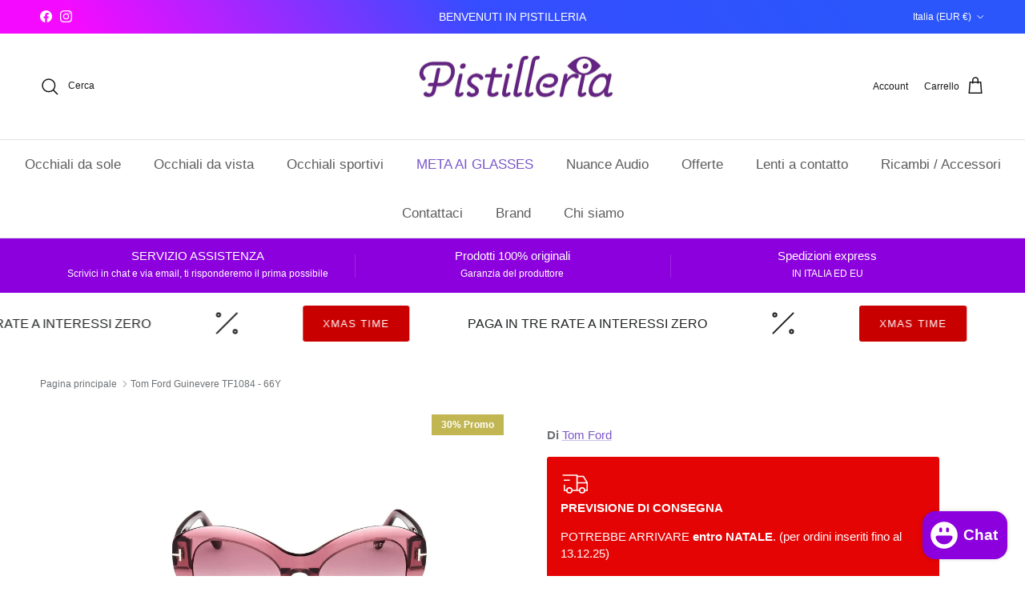

--- FILE ---
content_type: text/html; charset=utf-8
request_url: https://www.pistilleria.it/products/tom-ford-guinevere-tf1084-66y
body_size: 44442
content:
<!doctype html>
<html class="no-js" lang="it" dir="ltr">
<head><meta charset="utf-8">
<meta name="viewport" content="width=device-width,initial-scale=1">
<title>Tom Ford Guinevere TF1084 - 66Y &ndash; Pistilleria</title><link rel="canonical" href="https://www.pistilleria.it/products/tom-ford-guinevere-tf1084-66y"><link rel="icon" href="//www.pistilleria.it/cdn/shop/files/Favicon_Pistilleria_Tavola_disegno_1_cbe98883-4117-468b-95f8-7b83c55b9d7d.png?crop=center&height=48&v=1762272231&width=48" type="image/png">
  <link rel="apple-touch-icon" href="//www.pistilleria.it/cdn/shop/files/Favicon_Pistilleria_Tavola_disegno_1_cbe98883-4117-468b-95f8-7b83c55b9d7d.png?crop=center&height=180&v=1762272231&width=180"><meta name="description" content="Tom Ford Guinevere TF1084 - 66Y"><meta property="og:site_name" content="Pistilleria">
<meta property="og:url" content="https://www.pistilleria.it/products/tom-ford-guinevere-tf1084-66y">
<meta property="og:title" content="Tom Ford Guinevere TF1084 - 66Y">
<meta property="og:type" content="product">
<meta property="og:description" content="Tom Ford Guinevere TF1084 - 66Y"><meta property="og:image" content="http://www.pistilleria.it/cdn/shop/files/tom-ford-guinevere-tf1084-66y-pistilleria-42355.jpg?crop=center&height=1200&v=1758807022&width=1200">
  <meta property="og:image:secure_url" content="https://www.pistilleria.it/cdn/shop/files/tom-ford-guinevere-tf1084-66y-pistilleria-42355.jpg?crop=center&height=1200&v=1758807022&width=1200">
  <meta property="og:image:width" content="2049">
  <meta property="og:image:height" content="1536"><meta property="og:price:amount" content="202,99">
  <meta property="og:price:currency" content="EUR"><meta name="twitter:card" content="summary_large_image">
<meta name="twitter:title" content="Tom Ford Guinevere TF1084 - 66Y">
<meta name="twitter:description" content="Tom Ford Guinevere TF1084 - 66Y">
<style>:root {
  --page-container-width:          1480px;
  --reading-container-width:       720px;
  --divider-opacity:               0.14;
  --gutter-large:                  30px;
  --gutter-desktop:                20px;
  --gutter-mobile:                 16px;
  --section-padding:               50px;
  --larger-section-padding:        80px;
  --larger-section-padding-mobile: 60px;
  --largest-section-padding:       110px;
  --aos-animate-duration:          0.6s;

  --base-font-family:              "system_ui", -apple-system, 'Segoe UI', Roboto, 'Helvetica Neue', 'Noto Sans', 'Liberation Sans', Arial, sans-serif, 'Apple Color Emoji', 'Segoe UI Emoji', 'Segoe UI Symbol', 'Noto Color Emoji';
  --base-font-weight:              400;
  --base-font-style:               normal;
  --heading-font-family:           "system_ui", -apple-system, 'Segoe UI', Roboto, 'Helvetica Neue', 'Noto Sans', 'Liberation Sans', Arial, sans-serif, 'Apple Color Emoji', 'Segoe UI Emoji', 'Segoe UI Symbol', 'Noto Color Emoji';
  --heading-font-weight:           400;
  --heading-font-style:            normal;
  --heading-font-letter-spacing:   normal;
  --logo-font-family:              "system_ui", -apple-system, 'Segoe UI', Roboto, 'Helvetica Neue', 'Noto Sans', 'Liberation Sans', Arial, sans-serif, 'Apple Color Emoji', 'Segoe UI Emoji', 'Segoe UI Symbol', 'Noto Color Emoji';
  --logo-font-weight:              400;
  --logo-font-style:               normal;
  --nav-font-family:               "system_ui", -apple-system, 'Segoe UI', Roboto, 'Helvetica Neue', 'Noto Sans', 'Liberation Sans', Arial, sans-serif, 'Apple Color Emoji', 'Segoe UI Emoji', 'Segoe UI Symbol', 'Noto Color Emoji';
  --nav-font-weight:               400;
  --nav-font-style:                normal;

  --base-text-size:15px;
  --base-line-height:              1.6;
  --input-text-size:16px;
  --smaller-text-size-1:12px;
  --smaller-text-size-2:14px;
  --smaller-text-size-3:12px;
  --smaller-text-size-4:11px;
  --larger-text-size:25px;
  --super-large-text-size:44px;
  --super-large-mobile-text-size:20px;
  --larger-mobile-text-size:20px;
  --logo-text-size:26px;--btn-letter-spacing: 0.08em;
    --btn-text-transform: uppercase;
    --button-text-size: 13px;
    --quickbuy-button-text-size: 13;
    --small-feature-link-font-size: 0.75em;
    --input-btn-padding-top: 1.2em;
    --input-btn-padding-bottom: 1.2em;--heading-text-transform:none;
  --nav-text-size:                      17px;
  --mobile-menu-font-weight:            600;

  --body-bg-color:                      255 255 255;
  --bg-color:                           255 255 255;
  --body-text-color:                    109 113 117;
  --text-color:                         109 113 117;

  --header-text-col:                    #171717;--header-text-hover-col:             var(--main-nav-link-hover-col);--header-bg-col:                     #ffffff;
  --heading-color:                     32 34 35;
  --body-heading-color:                32 34 35;
  --heading-divider-col:               #dfe3e8;

  --logo-col:                          #202223;
  --main-nav-bg:                       #ffffff;
  --main-nav-link-col:                 #5c5c5c;
  --main-nav-link-hover-col:           #202223;
  --main-nav-link-featured-col:        #7b56ca;

  --link-color:                        123 86 202;
  --body-link-color:                   123 86 202;

  --btn-bg-color:                        123 86 202;
  --btn-bg-hover-color:                  32 34 35;
  --btn-border-color:                    123 86 202;
  --btn-border-hover-color:              32 34 35;
  --btn-text-color:                      255 255 255;
  --btn-text-hover-color:                255 255 255;--btn-alt-bg-color:                    255 255 255;
  --btn-alt-text-color:                  35 35 35;
  --btn-alt-border-color:                35 35 35;
  --btn-alt-border-hover-color:          35 35 35;--btn-ter-bg-color:                    235 235 235;
  --btn-ter-text-color:                  60 62 64;
  --btn-ter-bg-hover-color:              123 86 202;
  --btn-ter-text-hover-color:            255 255 255;--btn-border-radius: 3px;
    --btn-inspired-border-radius: 3px;--color-scheme-default:                             #ffffff;
  --color-scheme-default-color:                       255 255 255;
  --color-scheme-default-text-color:                  109 113 117;
  --color-scheme-default-head-color:                  32 34 35;
  --color-scheme-default-link-color:                  123 86 202;
  --color-scheme-default-btn-text-color:              255 255 255;
  --color-scheme-default-btn-text-hover-color:        255 255 255;
  --color-scheme-default-btn-bg-color:                123 86 202;
  --color-scheme-default-btn-bg-hover-color:          32 34 35;
  --color-scheme-default-btn-border-color:            123 86 202;
  --color-scheme-default-btn-border-hover-color:      32 34 35;
  --color-scheme-default-btn-alt-text-color:          35 35 35;
  --color-scheme-default-btn-alt-bg-color:            255 255 255;
  --color-scheme-default-btn-alt-border-color:        35 35 35;
  --color-scheme-default-btn-alt-border-hover-color:  35 35 35;

  --color-scheme-1:                             #fcfaf3;
  --color-scheme-1-color:                       252 250 243;
  --color-scheme-1-text-color:                  92 92 92;
  --color-scheme-1-head-color:                  123 86 202;
  --color-scheme-1-link-color:                  32 34 35;
  --color-scheme-1-btn-text-color:              255 255 255;
  --color-scheme-1-btn-text-hover-color:        255 255 255;
  --color-scheme-1-btn-bg-color:                35 35 35;
  --color-scheme-1-btn-bg-hover-color:          0 0 0;
  --color-scheme-1-btn-border-color:            35 35 35;
  --color-scheme-1-btn-border-hover-color:      0 0 0;
  --color-scheme-1-btn-alt-text-color:          35 35 35;
  --color-scheme-1-btn-alt-bg-color:            255 255 255;
  --color-scheme-1-btn-alt-border-color:        35 35 35;
  --color-scheme-1-btn-alt-border-hover-color:  35 35 35;

  --color-scheme-2:                             #dfe3e8;
  --color-scheme-2-color:                       223 227 232;
  --color-scheme-2-text-color:                  92 92 92;
  --color-scheme-2-head-color:                  23 23 23;
  --color-scheme-2-link-color:                  193 100 82;
  --color-scheme-2-btn-text-color:              255 255 255;
  --color-scheme-2-btn-text-hover-color:        255 255 255;
  --color-scheme-2-btn-bg-color:                35 35 35;
  --color-scheme-2-btn-bg-hover-color:          0 0 0;
  --color-scheme-2-btn-border-color:            35 35 35;
  --color-scheme-2-btn-border-hover-color:      0 0 0;
  --color-scheme-2-btn-alt-text-color:          35 35 35;
  --color-scheme-2-btn-alt-bg-color:            255 255 255;
  --color-scheme-2-btn-alt-border-color:        35 35 35;
  --color-scheme-2-btn-alt-border-hover-color:  35 35 35;

  /* Shop Pay payment terms */
  --payment-terms-background-color:    #ffffff;--quickbuy-bg: 255 255 255;--body-input-background-color:       rgb(var(--body-bg-color));
  --input-background-color:            rgb(var(--body-bg-color));
  --body-input-text-color:             var(--body-text-color);
  --input-text-color:                  var(--body-text-color);
  --body-input-border-color:           rgb(219, 220, 221);
  --input-border-color:                rgb(219, 220, 221);
  --input-border-color-hover:          rgb(175, 177, 179);
  --input-border-color-active:         rgb(109, 113, 117);

  --swatch-cross-svg:                  url("data:image/svg+xml,%3Csvg xmlns='http://www.w3.org/2000/svg' width='240' height='240' viewBox='0 0 24 24' fill='none' stroke='rgb(219, 220, 221)' stroke-width='0.09' preserveAspectRatio='none' %3E%3Cline x1='24' y1='0' x2='0' y2='24'%3E%3C/line%3E%3C/svg%3E");
  --swatch-cross-hover:                url("data:image/svg+xml,%3Csvg xmlns='http://www.w3.org/2000/svg' width='240' height='240' viewBox='0 0 24 24' fill='none' stroke='rgb(175, 177, 179)' stroke-width='0.09' preserveAspectRatio='none' %3E%3Cline x1='24' y1='0' x2='0' y2='24'%3E%3C/line%3E%3C/svg%3E");
  --swatch-cross-active:               url("data:image/svg+xml,%3Csvg xmlns='http://www.w3.org/2000/svg' width='240' height='240' viewBox='0 0 24 24' fill='none' stroke='rgb(109, 113, 117)' stroke-width='0.09' preserveAspectRatio='none' %3E%3Cline x1='24' y1='0' x2='0' y2='24'%3E%3C/line%3E%3C/svg%3E");

  --footer-divider-col:                #dfe3e8;
  --footer-text-col:                   92 92 92;
  --footer-heading-col:                23 23 23;
  --footer-bg-col:                     223 227 232;--product-label-overlay-justify: flex-start;--product-label-overlay-align: flex-start;--product-label-overlay-reduction-text:   #ffffff;
  --product-label-overlay-reduction-bg:     #c1b652;
  --product-label-overlay-reduction-text-weight: 600;
  --product-label-overlay-stock-text:       #ffffff;
  --product-label-overlay-stock-bg:         #09728c;
  --product-label-overlay-new-text:         #ffffff;
  --product-label-overlay-new-bg:           #c1b652;
  --product-label-overlay-meta-text:        #ffffff;
  --product-label-overlay-meta-bg:          #7b56ca;
  --product-label-sale-text:                #8c00dd;
  --product-label-sold-text:                #171717;
  --product-label-preorder-text:            #3ea36a;

  --product-block-crop-align:               center;

  
  --product-block-price-align:              flex-start;
  --product-block-price-item-margin-start:  initial;
  --product-block-price-item-margin-end:    .5rem;
  

  

  --collection-block-image-position:   center center;

  --swatch-picker-image-size:          40px;
  --swatch-crop-align:                 top center;

  --image-overlay-text-color:          255 255 255;--image-overlay-bg:                  rgba(0, 0, 0, 0.12);
  --image-overlay-shadow-start:        rgb(0 0 0 / 0.16);
  --image-overlay-box-opacity:         0.88;--product-inventory-ok-box-color:            #f2faf0;
  --product-inventory-ok-text-color:           #108043;
  --product-inventory-ok-icon-box-fill-color:  #fff;
  --product-inventory-low-box-color:           #e7e8df;
  --product-inventory-low-text-color:          #dd791a;
  --product-inventory-low-icon-box-fill-color: #fff;
  --product-inventory-low-text-color-channels: 16, 128, 67;
  --product-inventory-ok-text-color-channels:  221, 121, 26;

  --rating-star-color: 193 182 82;--overlay-align-left: start;
    --overlay-align-right: end;}html[dir=rtl] {
  --overlay-right-text-m-left: 0;
  --overlay-right-text-m-right: auto;
  --overlay-left-shadow-left-left: 15%;
  --overlay-left-shadow-left-right: -50%;
  --overlay-left-shadow-right-left: -85%;
  --overlay-left-shadow-right-right: 0;
}.image-overlay--bg-box .text-overlay .text-overlay__text {
    --image-overlay-box-bg: 255 255 255;
    --heading-color: var(--body-heading-color);
    --text-color: var(--body-text-color);
    --link-color: var(--body-link-color);
  }::selection {
    background: rgb(var(--body-heading-color));
    color: rgb(var(--body-bg-color));
  }
  ::-moz-selection {
    background: rgb(var(--body-heading-color));
    color: rgb(var(--body-bg-color));
  }.use-color-scheme--default {
  --product-label-sale-text:           #8c00dd;
  --product-label-sold-text:           #171717;
  --product-label-preorder-text:       #3ea36a;
  --input-background-color:            rgb(var(--body-bg-color));
  --input-text-color:                  var(--body-input-text-color);
  --input-border-color:                rgb(219, 220, 221);
  --input-border-color-hover:          rgb(175, 177, 179);
  --input-border-color-active:         rgb(109, 113, 117);
}</style>

  <link href="//www.pistilleria.it/cdn/shop/t/24/assets/main.css?v=59812818702299870031763222162" rel="stylesheet" type="text/css" media="all" />
<script>
    document.documentElement.className = document.documentElement.className.replace('no-js', 'js');

    window.theme = {
      info: {
        name: 'Symmetry',
        version: '8.1.0'
      },
      device: {
        hasTouch: window.matchMedia('(any-pointer: coarse)').matches,
        hasHover: window.matchMedia('(hover: hover)').matches
      },
      mediaQueries: {
        md: '(min-width: 768px)',
        productMediaCarouselBreak: '(min-width: 1041px)'
      },
      routes: {
        base: 'https://www.pistilleria.it',
        cart: '/cart',
        cartAdd: '/cart/add.js',
        cartUpdate: '/cart/update.js',
        predictiveSearch: '/search/suggest'
      },
      strings: {
        cartTermsConfirmation: "Prima di proseguire devi accettare i termini e le condizioni.",
        cartItemsQuantityError: "La quantità massima di questo articolo che puoi aggiungere al carrello è [QUANTITY].",
        generalSearchViewAll: "Visualizza tutti i risultati della ricerca",
        noStock: "Esaurito",
        noVariant: "Non disponibile",
        productsProductChooseA: "Scegline uno",
        generalSearchPages: "Pagine",
        generalSearchNoResultsWithoutTerms: "Siamo spiacenti, non abbiamo trovato nessun risultato",
        shippingCalculator: {
          singleRate: "È presente una tariffa di spedizione per questa destinazione:",
          multipleRates: "Sono presenti più tariffe di spedizione per questa destinazione:",
          noRates: "Non effettuiamo spedizioni verso questa destinazione."
        },
        regularPrice: "Prezzo normale",
        salePrice: "Prezzo di vendita"
      },
      settings: {
        moneyWithCurrencyFormat: "€{{amount_with_comma_separator}} EUR",
        cartType: "drawer",
        afterAddToCart: "drawer",
        quickbuyStyle: "button",
        externalLinksNewTab: true,
        internalLinksSmoothScroll: true
      }
    }

    theme.inlineNavigationCheck = function() {
      var pageHeader = document.querySelector('.pageheader'),
          inlineNavContainer = pageHeader.querySelector('.logo-area__left__inner'),
          inlineNav = inlineNavContainer.querySelector('.navigation--left');
      if (inlineNav && getComputedStyle(inlineNav).display != 'none') {
        var inlineMenuCentered = document.querySelector('.pageheader--layout-inline-menu-center'),
            logoContainer = document.querySelector('.logo-area__middle__inner');
        if(inlineMenuCentered) {
          var rightWidth = document.querySelector('.logo-area__right__inner').clientWidth,
              middleWidth = logoContainer.clientWidth,
              logoArea = document.querySelector('.logo-area'),
              computedLogoAreaStyle = getComputedStyle(logoArea),
              logoAreaInnerWidth = logoArea.clientWidth - Math.ceil(parseFloat(computedLogoAreaStyle.paddingLeft)) - Math.ceil(parseFloat(computedLogoAreaStyle.paddingRight)),
              availableNavWidth = logoAreaInnerWidth - Math.max(rightWidth, middleWidth) * 2 - 40;
          inlineNavContainer.style.maxWidth = availableNavWidth + 'px';
        }

        var firstInlineNavLink = inlineNav.querySelector('.navigation__item:first-child'),
            lastInlineNavLink = inlineNav.querySelector('.navigation__item:last-child');
        if (lastInlineNavLink) {
          var inlineNavWidth = null;
          if(document.querySelector('html[dir=rtl]')) {
            inlineNavWidth = firstInlineNavLink.offsetLeft - lastInlineNavLink.offsetLeft + firstInlineNavLink.offsetWidth;
          } else {
            inlineNavWidth = lastInlineNavLink.offsetLeft - firstInlineNavLink.offsetLeft + lastInlineNavLink.offsetWidth;
          }
          if (inlineNavContainer.offsetWidth >= inlineNavWidth) {
            pageHeader.classList.add('pageheader--layout-inline-permitted');
            var tallLogo = logoContainer.clientHeight > lastInlineNavLink.clientHeight + 20;
            if (tallLogo) {
              inlineNav.classList.add('navigation--tight-underline');
            } else {
              inlineNav.classList.remove('navigation--tight-underline');
            }
          } else {
            pageHeader.classList.remove('pageheader--layout-inline-permitted');
          }
        }
      }
    };

    theme.setInitialHeaderHeightProperty = () => {
      const section = document.querySelector('.section-header');
      if (section) {
        document.documentElement.style.setProperty('--theme-header-height', Math.ceil(section.clientHeight) + 'px');
      }
    };
  </script>

  <script src="//www.pistilleria.it/cdn/shop/t/24/assets/main.js?v=117527606522457621901763222163" defer></script>
    <script src="//www.pistilleria.it/cdn/shop/t/24/assets/animate-on-scroll.js?v=15249566486942820451763222143" defer></script>
    <link href="//www.pistilleria.it/cdn/shop/t/24/assets/animate-on-scroll.css?v=135962721104954213331763222142" rel="stylesheet" type="text/css" media="all" />
  

  <script>window.performance && window.performance.mark && window.performance.mark('shopify.content_for_header.start');</script><meta name="facebook-domain-verification" content="kocjtte73o7ggjeeix1c2x117jz8ga">
<meta name="facebook-domain-verification" content="z9wl68qs8wqpcqz67owli0r8pd6t79">
<meta name="facebook-domain-verification" content="v90vin3ouspqz066v9uq6e9bo64k1s">
<meta name="facebook-domain-verification" content="6vwh2y49uyuf3ozpr7r32c4dkfjynk">
<meta name="facebook-domain-verification" content="quf2cwc60my69tjmgtppxeoznvzb7w">
<meta name="google-site-verification" content="Nr6TNaS9PI2xEezA-9BzSmuciNgrMpS8S6gb2fiI5qw">
<meta name="google-site-verification" content="PQz3xrzRiW8Eh3PlPsIeQwXnk_k5Kwz52U5EBEiez1M">
<meta id="shopify-digital-wallet" name="shopify-digital-wallet" content="/56678580414/digital_wallets/dialog">
<meta name="shopify-checkout-api-token" content="e4b6a184ce9b1e679467c41870d219be">
<meta id="in-context-paypal-metadata" data-shop-id="56678580414" data-venmo-supported="false" data-environment="production" data-locale="it_IT" data-paypal-v4="true" data-currency="EUR">
<link rel="alternate" type="application/json+oembed" href="https://www.pistilleria.it/products/tom-ford-guinevere-tf1084-66y.oembed">
<script async="async" src="/checkouts/internal/preloads.js?locale=it-IT"></script>
<link rel="preconnect" href="https://shop.app" crossorigin="anonymous">
<script async="async" src="https://shop.app/checkouts/internal/preloads.js?locale=it-IT&shop_id=56678580414" crossorigin="anonymous"></script>
<script id="apple-pay-shop-capabilities" type="application/json">{"shopId":56678580414,"countryCode":"IT","currencyCode":"EUR","merchantCapabilities":["supports3DS"],"merchantId":"gid:\/\/shopify\/Shop\/56678580414","merchantName":"Pistilleria","requiredBillingContactFields":["postalAddress","email","phone"],"requiredShippingContactFields":["postalAddress","email","phone"],"shippingType":"shipping","supportedNetworks":["visa","maestro","masterCard","amex"],"total":{"type":"pending","label":"Pistilleria","amount":"1.00"},"shopifyPaymentsEnabled":true,"supportsSubscriptions":true}</script>
<script id="shopify-features" type="application/json">{"accessToken":"e4b6a184ce9b1e679467c41870d219be","betas":["rich-media-storefront-analytics"],"domain":"www.pistilleria.it","predictiveSearch":true,"shopId":56678580414,"locale":"it"}</script>
<script>var Shopify = Shopify || {};
Shopify.shop = "pistilleria.myshopify.com";
Shopify.locale = "it";
Shopify.currency = {"active":"EUR","rate":"1.0"};
Shopify.country = "IT";
Shopify.theme = {"name":"Copia aggiornata di Copia di Speed Aggiornament...","id":179717374280,"schema_name":"Symmetry","schema_version":"8.1.0","theme_store_id":568,"role":"main"};
Shopify.theme.handle = "null";
Shopify.theme.style = {"id":null,"handle":null};
Shopify.cdnHost = "www.pistilleria.it/cdn";
Shopify.routes = Shopify.routes || {};
Shopify.routes.root = "/";</script>
<script type="module">!function(o){(o.Shopify=o.Shopify||{}).modules=!0}(window);</script>
<script>!function(o){function n(){var o=[];function n(){o.push(Array.prototype.slice.apply(arguments))}return n.q=o,n}var t=o.Shopify=o.Shopify||{};t.loadFeatures=n(),t.autoloadFeatures=n()}(window);</script>
<script>
  window.ShopifyPay = window.ShopifyPay || {};
  window.ShopifyPay.apiHost = "shop.app\/pay";
  window.ShopifyPay.redirectState = null;
</script>
<script id="shop-js-analytics" type="application/json">{"pageType":"product"}</script>
<script defer="defer" async type="module" src="//www.pistilleria.it/cdn/shopifycloud/shop-js/modules/v2/client.init-shop-cart-sync_9_7-kM0p.it.esm.js"></script>
<script defer="defer" async type="module" src="//www.pistilleria.it/cdn/shopifycloud/shop-js/modules/v2/chunk.common_DlvccoFA.esm.js"></script>
<script type="module">
  await import("//www.pistilleria.it/cdn/shopifycloud/shop-js/modules/v2/client.init-shop-cart-sync_9_7-kM0p.it.esm.js");
await import("//www.pistilleria.it/cdn/shopifycloud/shop-js/modules/v2/chunk.common_DlvccoFA.esm.js");

  window.Shopify.SignInWithShop?.initShopCartSync?.({"fedCMEnabled":true,"windoidEnabled":true});

</script>
<script>
  window.Shopify = window.Shopify || {};
  if (!window.Shopify.featureAssets) window.Shopify.featureAssets = {};
  window.Shopify.featureAssets['shop-js'] = {"shop-cart-sync":["modules/v2/client.shop-cart-sync_BdArz91X.it.esm.js","modules/v2/chunk.common_DlvccoFA.esm.js"],"init-fed-cm":["modules/v2/client.init-fed-cm_vWQnZMGt.it.esm.js","modules/v2/chunk.common_DlvccoFA.esm.js"],"init-shop-email-lookup-coordinator":["modules/v2/client.init-shop-email-lookup-coordinator_CLVmJdIf.it.esm.js","modules/v2/chunk.common_DlvccoFA.esm.js"],"shop-cash-offers":["modules/v2/client.shop-cash-offers_zodef8Qd.it.esm.js","modules/v2/chunk.common_DlvccoFA.esm.js","modules/v2/chunk.modal_GR4K8vQS.esm.js"],"shop-button":["modules/v2/client.shop-button_BeJVdfac.it.esm.js","modules/v2/chunk.common_DlvccoFA.esm.js"],"init-windoid":["modules/v2/client.init-windoid_BHaROLy4.it.esm.js","modules/v2/chunk.common_DlvccoFA.esm.js"],"avatar":["modules/v2/client.avatar_BTnouDA3.it.esm.js"],"init-shop-cart-sync":["modules/v2/client.init-shop-cart-sync_9_7-kM0p.it.esm.js","modules/v2/chunk.common_DlvccoFA.esm.js"],"shop-toast-manager":["modules/v2/client.shop-toast-manager_DGSGVTkc.it.esm.js","modules/v2/chunk.common_DlvccoFA.esm.js"],"pay-button":["modules/v2/client.pay-button_CBVrzMSC.it.esm.js","modules/v2/chunk.common_DlvccoFA.esm.js"],"shop-login-button":["modules/v2/client.shop-login-button_C4UUCusY.it.esm.js","modules/v2/chunk.common_DlvccoFA.esm.js","modules/v2/chunk.modal_GR4K8vQS.esm.js"],"init-customer-accounts-sign-up":["modules/v2/client.init-customer-accounts-sign-up_CTAhap2Q.it.esm.js","modules/v2/client.shop-login-button_C4UUCusY.it.esm.js","modules/v2/chunk.common_DlvccoFA.esm.js","modules/v2/chunk.modal_GR4K8vQS.esm.js"],"init-shop-for-new-customer-accounts":["modules/v2/client.init-shop-for-new-customer-accounts_DXXRtP19.it.esm.js","modules/v2/client.shop-login-button_C4UUCusY.it.esm.js","modules/v2/chunk.common_DlvccoFA.esm.js","modules/v2/chunk.modal_GR4K8vQS.esm.js"],"init-customer-accounts":["modules/v2/client.init-customer-accounts_DHuEhe0E.it.esm.js","modules/v2/client.shop-login-button_C4UUCusY.it.esm.js","modules/v2/chunk.common_DlvccoFA.esm.js","modules/v2/chunk.modal_GR4K8vQS.esm.js"],"shop-follow-button":["modules/v2/client.shop-follow-button_YpOL4QoS.it.esm.js","modules/v2/chunk.common_DlvccoFA.esm.js","modules/v2/chunk.modal_GR4K8vQS.esm.js"],"lead-capture":["modules/v2/client.lead-capture_BoK0p_xw.it.esm.js","modules/v2/chunk.common_DlvccoFA.esm.js","modules/v2/chunk.modal_GR4K8vQS.esm.js"],"checkout-modal":["modules/v2/client.checkout-modal_BUM0vmvH.it.esm.js","modules/v2/chunk.common_DlvccoFA.esm.js","modules/v2/chunk.modal_GR4K8vQS.esm.js"],"shop-login":["modules/v2/client.shop-login_CAzNaF46.it.esm.js","modules/v2/chunk.common_DlvccoFA.esm.js","modules/v2/chunk.modal_GR4K8vQS.esm.js"],"payment-terms":["modules/v2/client.payment-terms_BJBkmdVa.it.esm.js","modules/v2/chunk.common_DlvccoFA.esm.js","modules/v2/chunk.modal_GR4K8vQS.esm.js"]};
</script>
<script>(function() {
  var isLoaded = false;
  function asyncLoad() {
    if (isLoaded) return;
    isLoaded = true;
    var urls = ["https:\/\/media.getmason.io\/api\/modemagic\/loader600f1ef197241dd8853ad2a095acdf97.js?shop=pistilleria.myshopify.com","https:\/\/ecommplugins-scripts.trustpilot.com\/v2.1\/js\/header.min.js?settings=eyJrZXkiOiJEQ1FUaDZKbGJETWIzU0hwIiwicyI6InNrdSJ9\u0026shop=pistilleria.myshopify.com","https:\/\/ecommplugins-trustboxsettings.trustpilot.com\/pistilleria.myshopify.com.js?settings=1759854102280\u0026shop=pistilleria.myshopify.com","https:\/\/widget.trustpilot.com\/bootstrap\/v5\/tp.widget.sync.bootstrap.min.js?shop=pistilleria.myshopify.com","https:\/\/seo.apps.avada.io\/scripttag\/avada-seo-installed.js?shop=pistilleria.myshopify.com","https:\/\/cdn1.avada.io\/flying-pages\/module.js?shop=pistilleria.myshopify.com","https:\/\/ecommplugins-scripts.trustpilot.com\/v2.1\/js\/success.min.js?settings=eyJrZXkiOiJEQ1FUaDZKbGJETWIzU0hwIiwicyI6InNrdSIsInQiOlsib3JkZXJzL2Z1bGZpbGxlZCJdLCJ2IjoiIiwiYSI6IlNob3BpZnktMjAyMS0wNCJ9\u0026shop=pistilleria.myshopify.com","https:\/\/s3.eu-west-1.amazonaws.com\/production-klarna-il-shopify-osm\/0b7fe7c4a98ef8166eeafee767bc667686567a25\/pistilleria.myshopify.com-1763222296473.js?shop=pistilleria.myshopify.com"];
    for (var i = 0; i < urls.length; i++) {
      var s = document.createElement('script');
      s.type = 'text/javascript';
      s.async = true;
      s.src = urls[i];
      var x = document.getElementsByTagName('script')[0];
      x.parentNode.insertBefore(s, x);
    }
  };
  if(window.attachEvent) {
    window.attachEvent('onload', asyncLoad);
  } else {
    window.addEventListener('load', asyncLoad, false);
  }
})();</script>
<script id="__st">var __st={"a":56678580414,"offset":3600,"reqid":"4a7b3d59-6a99-4595-8fc4-808a3cb9359c-1766257418","pageurl":"www.pistilleria.it\/products\/tom-ford-guinevere-tf1084-66y","u":"a0fc1e692a58","p":"product","rtyp":"product","rid":8635775156552};</script>
<script>window.ShopifyPaypalV4VisibilityTracking = true;</script>
<script id="captcha-bootstrap">!function(){'use strict';const t='contact',e='account',n='new_comment',o=[[t,t],['blogs',n],['comments',n],[t,'customer']],c=[[e,'customer_login'],[e,'guest_login'],[e,'recover_customer_password'],[e,'create_customer']],r=t=>t.map((([t,e])=>`form[action*='/${t}']:not([data-nocaptcha='true']) input[name='form_type'][value='${e}']`)).join(','),a=t=>()=>t?[...document.querySelectorAll(t)].map((t=>t.form)):[];function s(){const t=[...o],e=r(t);return a(e)}const i='password',u='form_key',d=['recaptcha-v3-token','g-recaptcha-response','h-captcha-response',i],f=()=>{try{return window.sessionStorage}catch{return}},m='__shopify_v',_=t=>t.elements[u];function p(t,e,n=!1){try{const o=window.sessionStorage,c=JSON.parse(o.getItem(e)),{data:r}=function(t){const{data:e,action:n}=t;return t[m]||n?{data:e,action:n}:{data:t,action:n}}(c);for(const[e,n]of Object.entries(r))t.elements[e]&&(t.elements[e].value=n);n&&o.removeItem(e)}catch(o){console.error('form repopulation failed',{error:o})}}const l='form_type',E='cptcha';function T(t){t.dataset[E]=!0}const w=window,h=w.document,L='Shopify',v='ce_forms',y='captcha';let A=!1;((t,e)=>{const n=(g='f06e6c50-85a8-45c8-87d0-21a2b65856fe',I='https://cdn.shopify.com/shopifycloud/storefront-forms-hcaptcha/ce_storefront_forms_captcha_hcaptcha.v1.5.2.iife.js',D={infoText:'Protetto da hCaptcha',privacyText:'Privacy',termsText:'Termini'},(t,e,n)=>{const o=w[L][v],c=o.bindForm;if(c)return c(t,g,e,D).then(n);var r;o.q.push([[t,g,e,D],n]),r=I,A||(h.body.append(Object.assign(h.createElement('script'),{id:'captcha-provider',async:!0,src:r})),A=!0)});var g,I,D;w[L]=w[L]||{},w[L][v]=w[L][v]||{},w[L][v].q=[],w[L][y]=w[L][y]||{},w[L][y].protect=function(t,e){n(t,void 0,e),T(t)},Object.freeze(w[L][y]),function(t,e,n,w,h,L){const[v,y,A,g]=function(t,e,n){const i=e?o:[],u=t?c:[],d=[...i,...u],f=r(d),m=r(i),_=r(d.filter((([t,e])=>n.includes(e))));return[a(f),a(m),a(_),s()]}(w,h,L),I=t=>{const e=t.target;return e instanceof HTMLFormElement?e:e&&e.form},D=t=>v().includes(t);t.addEventListener('submit',(t=>{const e=I(t);if(!e)return;const n=D(e)&&!e.dataset.hcaptchaBound&&!e.dataset.recaptchaBound,o=_(e),c=g().includes(e)&&(!o||!o.value);(n||c)&&t.preventDefault(),c&&!n&&(function(t){try{if(!f())return;!function(t){const e=f();if(!e)return;const n=_(t);if(!n)return;const o=n.value;o&&e.removeItem(o)}(t);const e=Array.from(Array(32),(()=>Math.random().toString(36)[2])).join('');!function(t,e){_(t)||t.append(Object.assign(document.createElement('input'),{type:'hidden',name:u})),t.elements[u].value=e}(t,e),function(t,e){const n=f();if(!n)return;const o=[...t.querySelectorAll(`input[type='${i}']`)].map((({name:t})=>t)),c=[...d,...o],r={};for(const[a,s]of new FormData(t).entries())c.includes(a)||(r[a]=s);n.setItem(e,JSON.stringify({[m]:1,action:t.action,data:r}))}(t,e)}catch(e){console.error('failed to persist form',e)}}(e),e.submit())}));const S=(t,e)=>{t&&!t.dataset[E]&&(n(t,e.some((e=>e===t))),T(t))};for(const o of['focusin','change'])t.addEventListener(o,(t=>{const e=I(t);D(e)&&S(e,y())}));const B=e.get('form_key'),M=e.get(l),P=B&&M;t.addEventListener('DOMContentLoaded',(()=>{const t=y();if(P)for(const e of t)e.elements[l].value===M&&p(e,B);[...new Set([...A(),...v().filter((t=>'true'===t.dataset.shopifyCaptcha))])].forEach((e=>S(e,t)))}))}(h,new URLSearchParams(w.location.search),n,t,e,['guest_login'])})(!0,!0)}();</script>
<script integrity="sha256-4kQ18oKyAcykRKYeNunJcIwy7WH5gtpwJnB7kiuLZ1E=" data-source-attribution="shopify.loadfeatures" defer="defer" src="//www.pistilleria.it/cdn/shopifycloud/storefront/assets/storefront/load_feature-a0a9edcb.js" crossorigin="anonymous"></script>
<script crossorigin="anonymous" defer="defer" src="//www.pistilleria.it/cdn/shopifycloud/storefront/assets/shopify_pay/storefront-65b4c6d7.js?v=20250812"></script>
<script data-source-attribution="shopify.dynamic_checkout.dynamic.init">var Shopify=Shopify||{};Shopify.PaymentButton=Shopify.PaymentButton||{isStorefrontPortableWallets:!0,init:function(){window.Shopify.PaymentButton.init=function(){};var t=document.createElement("script");t.src="https://www.pistilleria.it/cdn/shopifycloud/portable-wallets/latest/portable-wallets.it.js",t.type="module",document.head.appendChild(t)}};
</script>
<script data-source-attribution="shopify.dynamic_checkout.buyer_consent">
  function portableWalletsHideBuyerConsent(e){var t=document.getElementById("shopify-buyer-consent"),n=document.getElementById("shopify-subscription-policy-button");t&&n&&(t.classList.add("hidden"),t.setAttribute("aria-hidden","true"),n.removeEventListener("click",e))}function portableWalletsShowBuyerConsent(e){var t=document.getElementById("shopify-buyer-consent"),n=document.getElementById("shopify-subscription-policy-button");t&&n&&(t.classList.remove("hidden"),t.removeAttribute("aria-hidden"),n.addEventListener("click",e))}window.Shopify?.PaymentButton&&(window.Shopify.PaymentButton.hideBuyerConsent=portableWalletsHideBuyerConsent,window.Shopify.PaymentButton.showBuyerConsent=portableWalletsShowBuyerConsent);
</script>
<script>
  function portableWalletsCleanup(e){e&&e.src&&console.error("Failed to load portable wallets script "+e.src);var t=document.querySelectorAll("shopify-accelerated-checkout .shopify-payment-button__skeleton, shopify-accelerated-checkout-cart .wallet-cart-button__skeleton"),e=document.getElementById("shopify-buyer-consent");for(let e=0;e<t.length;e++)t[e].remove();e&&e.remove()}function portableWalletsNotLoadedAsModule(e){e instanceof ErrorEvent&&"string"==typeof e.message&&e.message.includes("import.meta")&&"string"==typeof e.filename&&e.filename.includes("portable-wallets")&&(window.removeEventListener("error",portableWalletsNotLoadedAsModule),window.Shopify.PaymentButton.failedToLoad=e,"loading"===document.readyState?document.addEventListener("DOMContentLoaded",window.Shopify.PaymentButton.init):window.Shopify.PaymentButton.init())}window.addEventListener("error",portableWalletsNotLoadedAsModule);
</script>

<script type="module" src="https://www.pistilleria.it/cdn/shopifycloud/portable-wallets/latest/portable-wallets.it.js" onError="portableWalletsCleanup(this)" crossorigin="anonymous"></script>
<script nomodule>
  document.addEventListener("DOMContentLoaded", portableWalletsCleanup);
</script>

<link id="shopify-accelerated-checkout-styles" rel="stylesheet" media="screen" href="https://www.pistilleria.it/cdn/shopifycloud/portable-wallets/latest/accelerated-checkout-backwards-compat.css" crossorigin="anonymous">
<style id="shopify-accelerated-checkout-cart">
        #shopify-buyer-consent {
  margin-top: 1em;
  display: inline-block;
  width: 100%;
}

#shopify-buyer-consent.hidden {
  display: none;
}

#shopify-subscription-policy-button {
  background: none;
  border: none;
  padding: 0;
  text-decoration: underline;
  font-size: inherit;
  cursor: pointer;
}

#shopify-subscription-policy-button::before {
  box-shadow: none;
}

      </style>
<script id="sections-script" data-sections="related-products,footer" defer="defer" src="//www.pistilleria.it/cdn/shop/t/24/compiled_assets/scripts.js?57050"></script>
<script>window.performance && window.performance.mark && window.performance.mark('shopify.content_for_header.end');</script>
<!-- CC Custom Head Start --><!-- CC Custom Head End --><!-- BEGIN app block: shopify://apps/avada-seo-suite/blocks/avada-seo/15507c6e-1aa3-45d3-b698-7e175e033440 --><script>
  window.AVADA_SEO_ENABLED = true;
</script><!-- BEGIN app snippet: avada-broken-link-manager --><!-- END app snippet --><!-- BEGIN app snippet: avada-seo-site --><meta name="google-site-verification" content="Nr6TNaS9PI2xEezA-9BzSmuciNgrMpS8S6gb2fiI5qw" /><meta name="" content="" /><meta name="" content="" /><meta name="" content="" /><meta name="" content="" /><!-- END app snippet --><!-- BEGIN app snippet: avada-robot-onpage --><!-- Avada SEO Robot Onpage -->












<!-- END app snippet --><!-- BEGIN app snippet: avada-frequently-asked-questions -->







<!-- END app snippet --><!-- BEGIN app snippet: avada-custom-css --> <!-- BEGIN Avada SEO custom CSS END -->


<!-- END Avada SEO custom CSS END -->
<!-- END app snippet --><!-- BEGIN app snippet: avada-blog-posts-and-article --><!-- END app snippet --><!-- BEGIN app snippet: avada-homepage --><!-- END app snippet --><!-- BEGIN app snippet: avada-product-and-collection --><script>
    console.log('productAndCollection', {"selected":[],"handlingTimeMin":0,"priceValidUntil":"2030-01-01","handlingTimeMax":1,"priceValidUntilEnable":true,"status":true,"showShippingDetails":true,"transitTimeMin":0,"transitTimeMax":1,"price":0,"currency":"USD","applicableCountry":"US","returnShippingFeesAmount":0,"returnPolicyCategory":"https:\/\/schema.org\/MerchantReturnFiniteReturnWindow","returnMethod":"https:\/\/schema.org\/ReturnByMail","returnFees":"https:\/\/schema.org\/FreeReturn","country":"BR","returnDay":60,"handlingTimeUnit":"DAY","transitTimeUnit":"DAY","showStockStatus":false});
  </script><script type="application/ld+json">
  {
    "@context": "https://schema.org",
    "@type": "ProductGroup",
    "@id": "https://www.pistilleria.it/products/tom-ford-guinevere-tf1084-66y",
    "name": "Tom Ford Guinevere TF1084 - 66Y",
    "description": "Tom Ford Guinevere TF1084 - 66Y"
,"productGroupID": "8635775156552","brand": {
        "@type": "Brand",
        "name": "Tom Ford"
      },"hasVariant": [{
          "@type": "Product","productGroupID": "8635775156552","sku": "Guinevere TF1084 - 66Y","gtin12": "889214469328","image": "https://www.pistilleria.it/cdn/shop/files/tom-ford-guinevere-tf1084-66y-pistilleria-89857.jpg?v=1758807022"
          ,"name": "Cal. 52 ponte 20 asta 140 / 66Y Tom Ford Guinevere TF1084 - 66Y"
          ,"description": "Tom Ford Guinevere TF1084 - 66Y"
          

,"shippingDetails": {
            "@type": "OfferShippingDetails",
            "shippingRate": {
              "@type": "MonetaryAmount",
              "value": 0,
              "currency": "USD"
            },
            "shippingDestination": {
              "@type": "DefinedRegion",
              "addressCountry": "BR"
            },
            "deliveryTime": {
              "@type": "ShippingDeliveryTime",
              "handlingTime": {
                "@type": "QuantitativeValue",
                "minValue": 0,
                "maxValue": 1,
                "unitCode": "DAY"
              },
              "transitTime": {
                "@type": "QuantitativeValue",
                "minValue": 0,
                "maxValue": 1,
                "unitCode": "DAY"
              }
            }
          },"offers": {
            "@type": "Offer",
            "price": 202.99,
            "priceCurrency": "EUR",
            "itemCondition": "https://schema.org/NewCondition","priceValidUntil": "2030-01-01","url": "https://www.pistilleria.it/products/tom-ford-guinevere-tf1084-66y?variant=47762883608904","shippingDetails": {
              "@type": "OfferShippingDetails",
              "shippingRate": {
                "@type": "MonetaryAmount",
                "value": 0,
                "currency": "USD"
              },
              "shippingDestination": {
                "@type": "DefinedRegion",
                "addressCountry": "BR"
              },
              "deliveryTime": {
                "@type": "ShippingDeliveryTime",
                "handlingTime": {
                  "@type": "QuantitativeValue",
                  "minValue": 0,
                  "maxValue": 1,
                  "unitCode": "DAY"
                },
                "transitTime": {
                  "@type": "QuantitativeValue",
                  "minValue": 0,
                  "maxValue": 1,
                  "unitCode": "DAY"
                }
              }
            }}
        }],"offers": {"@type": "Offer","price": "202.99","priceCurrency": "EUR",
      "itemCondition": "https://schema.org/NewCondition","priceValidUntil": "2030-01-01","shippingDetails": {
        "@type": "OfferShippingDetails",
        "shippingRate": {
          "@type": "MonetaryAmount",
          "value": 0,
          "currency": "USD"
        },
        "shippingDestination": {
          "@type": "DefinedRegion",
          "addressCountry": "BR"
        },
        "deliveryTime": {
          "@type": "ShippingDeliveryTime",
          "handlingTime": {
            "@type": "QuantitativeValue",
            "minValue": 0,
            "maxValue": 1,
            "unitCode": "DAY"
          },
          "transitTime": {
            "@type": "QuantitativeValue",
            "minValue": 0,
            "maxValue": 1,
            "unitCode": "DAY"
          }
        }
      },"url": "https://www.pistilleria.it/products/tom-ford-guinevere-tf1084-66y"
    },
    "image": ["https://www.pistilleria.it/cdn/shop/files/tom-ford-guinevere-tf1084-66y-pistilleria-42355.jpg?v=1758807022","https://www.pistilleria.it/cdn/shop/files/tom-ford-guinevere-tf1084-66y-pistilleria-89857.jpg?v=1758807022","https://www.pistilleria.it/cdn/shop/files/tom-ford-guinevere-tf1084-66y-pistilleria-35506.jpg?v=1758807022","https://www.pistilleria.it/cdn/shop/files/tom-ford-guinevere-tf1084-66y-pistilleria-32009.jpg?v=1758807022","https://www.pistilleria.it/cdn/shop/files/tom-ford-guinevere-tf1084-66y-pistilleria-45970.jpg?v=1758807022","https://www.pistilleria.it/cdn/shop/files/tom-ford-guinevere-tf1084-66y-pistilleria-99085.jpg?v=1758807028","https://www.pistilleria.it/cdn/shop/files/tom-ford-guinevere-tf1084-66y-pistilleria-42087.jpg?v=1758807028","https://www.pistilleria.it/cdn/shop/files/tom-ford-guinevere-tf1084-66y-pistilleria-18797.jpg?v=1758807028"],"sku": "Guinevere TF1084 - 66Y","gtin": "889214469328","releaseDate": "2023-11-10 20:19:50 +0100"
  }
  </script><!-- END app snippet --><!-- BEGIN app snippet: avada-seo-preload --><script>
  const ignore = ["\/cart","\/account"];
  window.FPConfig = {
      delay: 0,
      ignoreKeywords: ignore || ['/cart', '/account/login', '/account/logout', '/account'],
      maxRPS: 3,
      hoverDelay: 50
  };
</script>


  <script type="lightJs" src="https://cdn.shopify.com/extensions/019b2183-9b63-76aa-a22f-105698880d81/avada-seo-suite-215/assets/flying-pages.js" defer="defer"></script>

<!-- END app snippet --><!-- BEGIN app snippet: avada-seo-social -->
<meta property="og:site_name" content="Pistilleria">
  <meta property="og:url" content="https://www.pistilleria.it/products/tom-ford-guinevere-tf1084-66y">
  <meta property="og:type" content="product"><meta property="og:title" content="Tom Ford Guinevere TF1084 - 66Y"><meta property="og:description" content="Tom Ford Guinevere TF1084 - 66Y"><meta property="product:availability" content="oos">
    <meta property="product:price:amount"
          content="202.99">
    <meta property="product:price:currency" content="EUR"><meta property="og:image" content="http://www.pistilleria.it/cdn/shop/files/tom-ford-guinevere-tf1084-66y-pistilleria-42355.jpg?v=1758807022&width=600">
        <meta property="og:image:secure_url" content="https://www.pistilleria.it/cdn/shop/files/tom-ford-guinevere-tf1084-66y-pistilleria-42355.jpg?v=1758807022&width=600">
        <meta property="og:image:width" content="2049">
        <meta property="og:image:height" content="1536">
        <meta property="og:image:alt" content="Tom Ford Guinevere TF1084 - 66Y - Pistilleria">
      
<meta name="twitter:site" content="@Pistilleria"><meta name="twitter:card" content="summary_large_image">
<meta name="twitter:title" content="Tom Ford Guinevere TF1084 - 66Y">
<meta name="twitter:description" content="Tom Ford Guinevere TF1084 - 66Y">
<meta name="twitter:image" content="http://www.pistilleria.it/cdn/shop/files/tom-ford-guinevere-tf1084-66y-pistilleria-42355.jpg?v=1758807022">
      

<!-- END app snippet --><!-- BEGIN app snippet: avada-breadcrumb --><script type='application/ld+json'>
  {
    "@context": "https://schema.org",
    "@type": "BreadcrumbList",
    "itemListElement": [
      {
        "@type": "ListItem",
        "position": 1,
        "name": "Home",
        "item": "https://www.pistilleria.it"
    },{
      "@type": "ListItem",
      "position": 2,
      "name": "Tom Ford Guinevere TF1084 - 66Y",
      "item": "https://www.pistilleria.it/products/tom-ford-guinevere-tf1084-66y"
    }]
}
</script><!-- END app snippet --><!-- BEGIN app snippet: avada-loading --><style>
  @keyframes avada-rotate {
    0% { transform: rotate(0); }
    100% { transform: rotate(360deg); }
  }

  @keyframes avada-fade-out {
    0% { opacity: 1; visibility: visible; }
    100% { opacity: 0; visibility: hidden; }
  }

  .Avada-LoadingScreen {
    display: none;
    width: 100%;
    height: 100vh;
    top: 0;
    position: fixed;
    z-index: 9999;
    display: flex;
    align-items: center;
    justify-content: center;
  
    background-color: #F2F2F2;
  
  }

  .Avada-LoadingScreen svg {
    animation: avada-rotate 1s linear infinite;
    width: 75px;
    height: 75px;
  }
</style>
<script>
  const themeId = Shopify.theme.id;
  const loadingSettingsValue = {"bgType":"color","displayShow":"first","durationTime":2,"sizeLoading":"75","bgColor":"#F2F2F2","loadingType":"circle","bgImage":"","loadingColor":"#333333","waitTime":0,"enabled":true,"currentLogoId":"","themeIds":[179717341512],"loadingImageUrl":"","customLogoThemeIds":{}};
  const loadingType = loadingSettingsValue?.loadingType;
  function renderLoading() {
    new MutationObserver((mutations, observer) => {
      if (document.body) {
        observer.disconnect();
        const loadingDiv = document.createElement('div');
        loadingDiv.className = 'Avada-LoadingScreen';
        if(loadingType === 'custom_logo' || loadingType === 'favicon_logo') {
          const srcLoadingImage = loadingSettingsValue?.customLogoThemeIds[themeId] || '';
          if(srcLoadingImage) {
            loadingDiv.innerHTML = `
            <img alt="Avada logo"  height="600px" loading="eager" fetchpriority="high"
              src="${srcLoadingImage}&width=600"
              width="600px" />
              `
          }
        }
        if(loadingType === 'circle') {
          loadingDiv.innerHTML = `
        <svg viewBox="0 0 40 40" fill="none" xmlns="http://www.w3.org/2000/svg">
          <path d="M20 3.75C11.0254 3.75 3.75 11.0254 3.75 20C3.75 21.0355 2.91053 21.875 1.875 21.875C0.839475 21.875 0 21.0355 0 20C0 8.9543 8.9543 0 20 0C31.0457 0 40 8.9543 40 20C40 31.0457 31.0457 40 20 40C18.9645 40 18.125 39.1605 18.125 38.125C18.125 37.0895 18.9645 36.25 20 36.25C28.9748 36.25 36.25 28.9748 36.25 20C36.25 11.0254 28.9748 3.75 20 3.75Z" fill="#333333"/>
        </svg>
      `;
        }

        document.body.insertBefore(loadingDiv, document.body.firstChild || null);
        const e = '2';
        const t = 'first';
        const o = 'first' === t;
        const a = sessionStorage.getItem('isShowLoadingAvada');
        const n = document.querySelector('.Avada-LoadingScreen');
        if (a && o) return (n.style.display = 'none');
        n.style.display = 'flex';
        const i = document.body;
        i.style.overflow = 'hidden';
        const l = () => {
          i.style.overflow = 'auto';
          n.style.animation = 'avada-fade-out 1s ease-out forwards';
          setTimeout(() => {
            n.style.display = 'none';
          }, 1000);
        };
        if ((o && !a && sessionStorage.setItem('isShowLoadingAvada', true), 'duration_auto' === e)) {
          window.onload = function() {
            l();
          };
          return;
        }
        setTimeout(() => {
          l();
        }, 1000 * e);
      }
    }).observe(document.documentElement, { childList: true, subtree: true });
  };
  function isNullish(value) {
    return value === null || value === undefined;
  }
  const themeIds = '179717341512';
  const themeIdsArray = themeIds ? themeIds.split(',') : [];

  if(!isNullish(themeIds) && themeIdsArray.includes(themeId.toString()) && loadingSettingsValue?.enabled) {
    renderLoading();
  }

  if(isNullish(loadingSettingsValue?.themeIds) && loadingSettingsValue?.enabled) {
    renderLoading();
  }
</script>
<!-- END app snippet --><!-- BEGIN app snippet: avada-seo-social-post --><!-- END app snippet -->
<!-- END app block --><!-- BEGIN app block: shopify://apps/cmp-insert-code/blocks/cmp-insert-code/78eb98c3-3331-4186-baf2-1c07c0f8c0d1 -->



    
        <script type="text/javascript">
var _iub = _iub || [];
_iub.csConfiguration = {"askConsentAtCookiePolicyUpdate":true,"floatingPreferencesButtonColor":"#9B00CD","floatingPreferencesButtonDisplay":"anchored-center-left","perPurposeConsent":true,"preferenceCookie":{"expireAfter":180},"siteId":2349837,"tcfPurposes":{"2":"consent_only","7":"consent_only","8":"consent_only","9":"consent_only","10":"consent_only"},"cookiePolicyId":32421261,"lang":"it","banner":{"acceptButtonCaptionColor":"#FFFFFF","acceptButtonColor":"#8C71D2","acceptButtonDisplay":true,"backgroundColor":"#FFFFFF","closeButtonRejects":true,"customizeButtonCaptionColor":"#4D4D4D","customizeButtonColor":"#DADADA","customizeButtonDisplay":true,"explicitWithdrawal":true,"fontSizeCloseButton":"14px","listPurposes":true,"logo":null,"ownerName":"Ottica Pistillo S.r.l. ","position":"float-top-center","rejectButtonColor":"#B395F0","rejectButtonDisplay":true,"showPurposesToggles":true,"showTotalNumberOfProviders":true,"textColor":"#000000"}};
</script>
<script type="text/javascript" src="https://cs.iubenda.com/autoblocking/2349837.js"></script>
<script type="text/javascript" src="//cdn.iubenda.com/cs/iubenda_cs.js" charset="UTF-8" async></script>

        
            <script src="https://cdn.shopify.com/extensions/01997bfc-7953-7065-a673-0189ed6a04ef/shopify-app-template-php-77/assets/consent-tracking.js" type="text/javascript" async></script>
        
    

<!-- END app block --><script src="https://cdn.shopify.com/extensions/6da6ffdd-cf2b-4a18-80e5-578ff81399ca/klarna-on-site-messaging-33/assets/index.js" type="text/javascript" defer="defer"></script>
<script src="https://cdn.shopify.com/extensions/7bc9bb47-adfa-4267-963e-cadee5096caf/inbox-1252/assets/inbox-chat-loader.js" type="text/javascript" defer="defer"></script>
<link href="https://cdn.shopify.com/extensions/019b2183-9b63-76aa-a22f-105698880d81/avada-seo-suite-215/assets/avada-faqs.css" rel="stylesheet" type="text/css" media="all">
<link href="https://monorail-edge.shopifysvc.com" rel="dns-prefetch">
<script>(function(){if ("sendBeacon" in navigator && "performance" in window) {try {var session_token_from_headers = performance.getEntriesByType('navigation')[0].serverTiming.find(x => x.name == '_s').description;} catch {var session_token_from_headers = undefined;}var session_cookie_matches = document.cookie.match(/_shopify_s=([^;]*)/);var session_token_from_cookie = session_cookie_matches && session_cookie_matches.length === 2 ? session_cookie_matches[1] : "";var session_token = session_token_from_headers || session_token_from_cookie || "";function handle_abandonment_event(e) {var entries = performance.getEntries().filter(function(entry) {return /monorail-edge.shopifysvc.com/.test(entry.name);});if (!window.abandonment_tracked && entries.length === 0) {window.abandonment_tracked = true;var currentMs = Date.now();var navigation_start = performance.timing.navigationStart;var payload = {shop_id: 56678580414,url: window.location.href,navigation_start,duration: currentMs - navigation_start,session_token,page_type: "product"};window.navigator.sendBeacon("https://monorail-edge.shopifysvc.com/v1/produce", JSON.stringify({schema_id: "online_store_buyer_site_abandonment/1.1",payload: payload,metadata: {event_created_at_ms: currentMs,event_sent_at_ms: currentMs}}));}}window.addEventListener('pagehide', handle_abandonment_event);}}());</script>
<script id="web-pixels-manager-setup">(function e(e,d,r,n,o){if(void 0===o&&(o={}),!Boolean(null===(a=null===(i=window.Shopify)||void 0===i?void 0:i.analytics)||void 0===a?void 0:a.replayQueue)){var i,a;window.Shopify=window.Shopify||{};var t=window.Shopify;t.analytics=t.analytics||{};var s=t.analytics;s.replayQueue=[],s.publish=function(e,d,r){return s.replayQueue.push([e,d,r]),!0};try{self.performance.mark("wpm:start")}catch(e){}var l=function(){var e={modern:/Edge?\/(1{2}[4-9]|1[2-9]\d|[2-9]\d{2}|\d{4,})\.\d+(\.\d+|)|Firefox\/(1{2}[4-9]|1[2-9]\d|[2-9]\d{2}|\d{4,})\.\d+(\.\d+|)|Chrom(ium|e)\/(9{2}|\d{3,})\.\d+(\.\d+|)|(Maci|X1{2}).+ Version\/(15\.\d+|(1[6-9]|[2-9]\d|\d{3,})\.\d+)([,.]\d+|)( \(\w+\)|)( Mobile\/\w+|) Safari\/|Chrome.+OPR\/(9{2}|\d{3,})\.\d+\.\d+|(CPU[ +]OS|iPhone[ +]OS|CPU[ +]iPhone|CPU IPhone OS|CPU iPad OS)[ +]+(15[._]\d+|(1[6-9]|[2-9]\d|\d{3,})[._]\d+)([._]\d+|)|Android:?[ /-](13[3-9]|1[4-9]\d|[2-9]\d{2}|\d{4,})(\.\d+|)(\.\d+|)|Android.+Firefox\/(13[5-9]|1[4-9]\d|[2-9]\d{2}|\d{4,})\.\d+(\.\d+|)|Android.+Chrom(ium|e)\/(13[3-9]|1[4-9]\d|[2-9]\d{2}|\d{4,})\.\d+(\.\d+|)|SamsungBrowser\/([2-9]\d|\d{3,})\.\d+/,legacy:/Edge?\/(1[6-9]|[2-9]\d|\d{3,})\.\d+(\.\d+|)|Firefox\/(5[4-9]|[6-9]\d|\d{3,})\.\d+(\.\d+|)|Chrom(ium|e)\/(5[1-9]|[6-9]\d|\d{3,})\.\d+(\.\d+|)([\d.]+$|.*Safari\/(?![\d.]+ Edge\/[\d.]+$))|(Maci|X1{2}).+ Version\/(10\.\d+|(1[1-9]|[2-9]\d|\d{3,})\.\d+)([,.]\d+|)( \(\w+\)|)( Mobile\/\w+|) Safari\/|Chrome.+OPR\/(3[89]|[4-9]\d|\d{3,})\.\d+\.\d+|(CPU[ +]OS|iPhone[ +]OS|CPU[ +]iPhone|CPU IPhone OS|CPU iPad OS)[ +]+(10[._]\d+|(1[1-9]|[2-9]\d|\d{3,})[._]\d+)([._]\d+|)|Android:?[ /-](13[3-9]|1[4-9]\d|[2-9]\d{2}|\d{4,})(\.\d+|)(\.\d+|)|Mobile Safari.+OPR\/([89]\d|\d{3,})\.\d+\.\d+|Android.+Firefox\/(13[5-9]|1[4-9]\d|[2-9]\d{2}|\d{4,})\.\d+(\.\d+|)|Android.+Chrom(ium|e)\/(13[3-9]|1[4-9]\d|[2-9]\d{2}|\d{4,})\.\d+(\.\d+|)|Android.+(UC? ?Browser|UCWEB|U3)[ /]?(15\.([5-9]|\d{2,})|(1[6-9]|[2-9]\d|\d{3,})\.\d+)\.\d+|SamsungBrowser\/(5\.\d+|([6-9]|\d{2,})\.\d+)|Android.+MQ{2}Browser\/(14(\.(9|\d{2,})|)|(1[5-9]|[2-9]\d|\d{3,})(\.\d+|))(\.\d+|)|K[Aa][Ii]OS\/(3\.\d+|([4-9]|\d{2,})\.\d+)(\.\d+|)/},d=e.modern,r=e.legacy,n=navigator.userAgent;return n.match(d)?"modern":n.match(r)?"legacy":"unknown"}(),u="modern"===l?"modern":"legacy",c=(null!=n?n:{modern:"",legacy:""})[u],f=function(e){return[e.baseUrl,"/wpm","/b",e.hashVersion,"modern"===e.buildTarget?"m":"l",".js"].join("")}({baseUrl:d,hashVersion:r,buildTarget:u}),m=function(e){var d=e.version,r=e.bundleTarget,n=e.surface,o=e.pageUrl,i=e.monorailEndpoint;return{emit:function(e){var a=e.status,t=e.errorMsg,s=(new Date).getTime(),l=JSON.stringify({metadata:{event_sent_at_ms:s},events:[{schema_id:"web_pixels_manager_load/3.1",payload:{version:d,bundle_target:r,page_url:o,status:a,surface:n,error_msg:t},metadata:{event_created_at_ms:s}}]});if(!i)return console&&console.warn&&console.warn("[Web Pixels Manager] No Monorail endpoint provided, skipping logging."),!1;try{return self.navigator.sendBeacon.bind(self.navigator)(i,l)}catch(e){}var u=new XMLHttpRequest;try{return u.open("POST",i,!0),u.setRequestHeader("Content-Type","text/plain"),u.send(l),!0}catch(e){return console&&console.warn&&console.warn("[Web Pixels Manager] Got an unhandled error while logging to Monorail."),!1}}}}({version:r,bundleTarget:l,surface:e.surface,pageUrl:self.location.href,monorailEndpoint:e.monorailEndpoint});try{o.browserTarget=l,function(e){var d=e.src,r=e.async,n=void 0===r||r,o=e.onload,i=e.onerror,a=e.sri,t=e.scriptDataAttributes,s=void 0===t?{}:t,l=document.createElement("script"),u=document.querySelector("head"),c=document.querySelector("body");if(l.async=n,l.src=d,a&&(l.integrity=a,l.crossOrigin="anonymous"),s)for(var f in s)if(Object.prototype.hasOwnProperty.call(s,f))try{l.dataset[f]=s[f]}catch(e){}if(o&&l.addEventListener("load",o),i&&l.addEventListener("error",i),u)u.appendChild(l);else{if(!c)throw new Error("Did not find a head or body element to append the script");c.appendChild(l)}}({src:f,async:!0,onload:function(){if(!function(){var e,d;return Boolean(null===(d=null===(e=window.Shopify)||void 0===e?void 0:e.analytics)||void 0===d?void 0:d.initialized)}()){var d=window.webPixelsManager.init(e)||void 0;if(d){var r=window.Shopify.analytics;r.replayQueue.forEach((function(e){var r=e[0],n=e[1],o=e[2];d.publishCustomEvent(r,n,o)})),r.replayQueue=[],r.publish=d.publishCustomEvent,r.visitor=d.visitor,r.initialized=!0}}},onerror:function(){return m.emit({status:"failed",errorMsg:"".concat(f," has failed to load")})},sri:function(e){var d=/^sha384-[A-Za-z0-9+/=]+$/;return"string"==typeof e&&d.test(e)}(c)?c:"",scriptDataAttributes:o}),m.emit({status:"loading"})}catch(e){m.emit({status:"failed",errorMsg:(null==e?void 0:e.message)||"Unknown error"})}}})({shopId: 56678580414,storefrontBaseUrl: "https://www.pistilleria.it",extensionsBaseUrl: "https://extensions.shopifycdn.com/cdn/shopifycloud/web-pixels-manager",monorailEndpoint: "https://monorail-edge.shopifysvc.com/unstable/produce_batch",surface: "storefront-renderer",enabledBetaFlags: ["2dca8a86"],webPixelsConfigList: [{"id":"1006207304","configuration":"{\"config\":\"{\\\"google_tag_ids\\\":[\\\"G-FJZWQ3MPD9\\\",\\\"AW-10802291568\\\",\\\"GT-T9C3RTC\\\"],\\\"target_country\\\":\\\"IT\\\",\\\"gtag_events\\\":[{\\\"type\\\":\\\"begin_checkout\\\",\\\"action_label\\\":[\\\"G-FJZWQ3MPD9\\\",\\\"AW-10802291568\\\/Zq_3CIiqs4IDEPDG954o\\\"]},{\\\"type\\\":\\\"search\\\",\\\"action_label\\\":[\\\"G-FJZWQ3MPD9\\\",\\\"AW-10802291568\\\/0eHVCIuqs4IDEPDG954o\\\"]},{\\\"type\\\":\\\"view_item\\\",\\\"action_label\\\":[\\\"G-FJZWQ3MPD9\\\",\\\"AW-10802291568\\\/LIj3CIqps4IDEPDG954o\\\",\\\"MC-ZX696056DR\\\"]},{\\\"type\\\":\\\"purchase\\\",\\\"action_label\\\":[\\\"G-FJZWQ3MPD9\\\",\\\"AW-10802291568\\\/cRuBCIeps4IDEPDG954o\\\",\\\"MC-ZX696056DR\\\"]},{\\\"type\\\":\\\"page_view\\\",\\\"action_label\\\":[\\\"G-FJZWQ3MPD9\\\",\\\"AW-10802291568\\\/ttP8CISps4IDEPDG954o\\\",\\\"MC-ZX696056DR\\\"]},{\\\"type\\\":\\\"add_payment_info\\\",\\\"action_label\\\":[\\\"G-FJZWQ3MPD9\\\",\\\"AW-10802291568\\\/oMhGCI6qs4IDEPDG954o\\\"]},{\\\"type\\\":\\\"add_to_cart\\\",\\\"action_label\\\":[\\\"G-FJZWQ3MPD9\\\",\\\"AW-10802291568\\\/m5W0CI2ps4IDEPDG954o\\\"]}],\\\"enable_monitoring_mode\\\":false}\"}","eventPayloadVersion":"v1","runtimeContext":"OPEN","scriptVersion":"b2a88bafab3e21179ed38636efcd8a93","type":"APP","apiClientId":1780363,"privacyPurposes":[],"dataSharingAdjustments":{"protectedCustomerApprovalScopes":["read_customer_address","read_customer_email","read_customer_name","read_customer_personal_data","read_customer_phone"]}},{"id":"418775368","configuration":"{\"pixel_id\":\"282178145550855\",\"pixel_type\":\"facebook_pixel\",\"metaapp_system_user_token\":\"-\"}","eventPayloadVersion":"v1","runtimeContext":"OPEN","scriptVersion":"ca16bc87fe92b6042fbaa3acc2fbdaa6","type":"APP","apiClientId":2329312,"privacyPurposes":["ANALYTICS","MARKETING","SALE_OF_DATA"],"dataSharingAdjustments":{"protectedCustomerApprovalScopes":["read_customer_address","read_customer_email","read_customer_name","read_customer_personal_data","read_customer_phone"]}},{"id":"154435912","configuration":"{\"tagID\":\"2613214661796\"}","eventPayloadVersion":"v1","runtimeContext":"STRICT","scriptVersion":"18031546ee651571ed29edbe71a3550b","type":"APP","apiClientId":3009811,"privacyPurposes":["ANALYTICS","MARKETING","SALE_OF_DATA"],"dataSharingAdjustments":{"protectedCustomerApprovalScopes":["read_customer_address","read_customer_email","read_customer_name","read_customer_personal_data","read_customer_phone"]}},{"id":"shopify-app-pixel","configuration":"{}","eventPayloadVersion":"v1","runtimeContext":"STRICT","scriptVersion":"0450","apiClientId":"shopify-pixel","type":"APP","privacyPurposes":["ANALYTICS","MARKETING"]},{"id":"shopify-custom-pixel","eventPayloadVersion":"v1","runtimeContext":"LAX","scriptVersion":"0450","apiClientId":"shopify-pixel","type":"CUSTOM","privacyPurposes":["ANALYTICS","MARKETING"]}],isMerchantRequest: false,initData: {"shop":{"name":"Pistilleria","paymentSettings":{"currencyCode":"EUR"},"myshopifyDomain":"pistilleria.myshopify.com","countryCode":"IT","storefrontUrl":"https:\/\/www.pistilleria.it"},"customer":null,"cart":null,"checkout":null,"productVariants":[{"price":{"amount":202.99,"currencyCode":"EUR"},"product":{"title":"Tom Ford Guinevere TF1084 - 66Y","vendor":"Tom Ford","id":"8635775156552","untranslatedTitle":"Tom Ford Guinevere TF1084 - 66Y","url":"\/products\/tom-ford-guinevere-tf1084-66y","type":"Occhiali da sole"},"id":"47762883608904","image":{"src":"\/\/www.pistilleria.it\/cdn\/shop\/files\/tom-ford-guinevere-tf1084-66y-pistilleria-89857.jpg?v=1758807022"},"sku":"Guinevere TF1084 - 66Y","title":"Cal. 52 ponte 20 asta 140 \/ 66Y","untranslatedTitle":"Cal. 52 ponte 20 asta 140 \/ 66Y"}],"purchasingCompany":null},},"https://www.pistilleria.it/cdn","1e0b1122w61c904dfpc855754am2b403ea2",{"modern":"","legacy":""},{"shopId":"56678580414","storefrontBaseUrl":"https:\/\/www.pistilleria.it","extensionBaseUrl":"https:\/\/extensions.shopifycdn.com\/cdn\/shopifycloud\/web-pixels-manager","surface":"storefront-renderer","enabledBetaFlags":"[\"2dca8a86\"]","isMerchantRequest":"false","hashVersion":"1e0b1122w61c904dfpc855754am2b403ea2","publish":"custom","events":"[[\"page_viewed\",{}],[\"product_viewed\",{\"productVariant\":{\"price\":{\"amount\":202.99,\"currencyCode\":\"EUR\"},\"product\":{\"title\":\"Tom Ford Guinevere TF1084 - 66Y\",\"vendor\":\"Tom Ford\",\"id\":\"8635775156552\",\"untranslatedTitle\":\"Tom Ford Guinevere TF1084 - 66Y\",\"url\":\"\/products\/tom-ford-guinevere-tf1084-66y\",\"type\":\"Occhiali da sole\"},\"id\":\"47762883608904\",\"image\":{\"src\":\"\/\/www.pistilleria.it\/cdn\/shop\/files\/tom-ford-guinevere-tf1084-66y-pistilleria-89857.jpg?v=1758807022\"},\"sku\":\"Guinevere TF1084 - 66Y\",\"title\":\"Cal. 52 ponte 20 asta 140 \/ 66Y\",\"untranslatedTitle\":\"Cal. 52 ponte 20 asta 140 \/ 66Y\"}}]]"});</script><script>
  window.ShopifyAnalytics = window.ShopifyAnalytics || {};
  window.ShopifyAnalytics.meta = window.ShopifyAnalytics.meta || {};
  window.ShopifyAnalytics.meta.currency = 'EUR';
  var meta = {"product":{"id":8635775156552,"gid":"gid:\/\/shopify\/Product\/8635775156552","vendor":"Tom Ford","type":"Occhiali da sole","variants":[{"id":47762883608904,"price":20299,"name":"Tom Ford Guinevere TF1084 - 66Y - Cal. 52 ponte 20 asta 140 \/ 66Y","public_title":"Cal. 52 ponte 20 asta 140 \/ 66Y","sku":"Guinevere TF1084 - 66Y"}],"remote":false},"page":{"pageType":"product","resourceType":"product","resourceId":8635775156552}};
  for (var attr in meta) {
    window.ShopifyAnalytics.meta[attr] = meta[attr];
  }
</script>
<script class="analytics">
  (function () {
    var customDocumentWrite = function(content) {
      var jquery = null;

      if (window.jQuery) {
        jquery = window.jQuery;
      } else if (window.Checkout && window.Checkout.$) {
        jquery = window.Checkout.$;
      }

      if (jquery) {
        jquery('body').append(content);
      }
    };

    var hasLoggedConversion = function(token) {
      if (token) {
        return document.cookie.indexOf('loggedConversion=' + token) !== -1;
      }
      return false;
    }

    var setCookieIfConversion = function(token) {
      if (token) {
        var twoMonthsFromNow = new Date(Date.now());
        twoMonthsFromNow.setMonth(twoMonthsFromNow.getMonth() + 2);

        document.cookie = 'loggedConversion=' + token + '; expires=' + twoMonthsFromNow;
      }
    }

    var trekkie = window.ShopifyAnalytics.lib = window.trekkie = window.trekkie || [];
    if (trekkie.integrations) {
      return;
    }
    trekkie.methods = [
      'identify',
      'page',
      'ready',
      'track',
      'trackForm',
      'trackLink'
    ];
    trekkie.factory = function(method) {
      return function() {
        var args = Array.prototype.slice.call(arguments);
        args.unshift(method);
        trekkie.push(args);
        return trekkie;
      };
    };
    for (var i = 0; i < trekkie.methods.length; i++) {
      var key = trekkie.methods[i];
      trekkie[key] = trekkie.factory(key);
    }
    trekkie.load = function(config) {
      trekkie.config = config || {};
      trekkie.config.initialDocumentCookie = document.cookie;
      var first = document.getElementsByTagName('script')[0];
      var script = document.createElement('script');
      script.type = 'text/javascript';
      script.onerror = function(e) {
        var scriptFallback = document.createElement('script');
        scriptFallback.type = 'text/javascript';
        scriptFallback.onerror = function(error) {
                var Monorail = {
      produce: function produce(monorailDomain, schemaId, payload) {
        var currentMs = new Date().getTime();
        var event = {
          schema_id: schemaId,
          payload: payload,
          metadata: {
            event_created_at_ms: currentMs,
            event_sent_at_ms: currentMs
          }
        };
        return Monorail.sendRequest("https://" + monorailDomain + "/v1/produce", JSON.stringify(event));
      },
      sendRequest: function sendRequest(endpointUrl, payload) {
        // Try the sendBeacon API
        if (window && window.navigator && typeof window.navigator.sendBeacon === 'function' && typeof window.Blob === 'function' && !Monorail.isIos12()) {
          var blobData = new window.Blob([payload], {
            type: 'text/plain'
          });

          if (window.navigator.sendBeacon(endpointUrl, blobData)) {
            return true;
          } // sendBeacon was not successful

        } // XHR beacon

        var xhr = new XMLHttpRequest();

        try {
          xhr.open('POST', endpointUrl);
          xhr.setRequestHeader('Content-Type', 'text/plain');
          xhr.send(payload);
        } catch (e) {
          console.log(e);
        }

        return false;
      },
      isIos12: function isIos12() {
        return window.navigator.userAgent.lastIndexOf('iPhone; CPU iPhone OS 12_') !== -1 || window.navigator.userAgent.lastIndexOf('iPad; CPU OS 12_') !== -1;
      }
    };
    Monorail.produce('monorail-edge.shopifysvc.com',
      'trekkie_storefront_load_errors/1.1',
      {shop_id: 56678580414,
      theme_id: 179717374280,
      app_name: "storefront",
      context_url: window.location.href,
      source_url: "//www.pistilleria.it/cdn/s/trekkie.storefront.4b0d51228c8d1703f19d66468963c9de55bf59b0.min.js"});

        };
        scriptFallback.async = true;
        scriptFallback.src = '//www.pistilleria.it/cdn/s/trekkie.storefront.4b0d51228c8d1703f19d66468963c9de55bf59b0.min.js';
        first.parentNode.insertBefore(scriptFallback, first);
      };
      script.async = true;
      script.src = '//www.pistilleria.it/cdn/s/trekkie.storefront.4b0d51228c8d1703f19d66468963c9de55bf59b0.min.js';
      first.parentNode.insertBefore(script, first);
    };
    trekkie.load(
      {"Trekkie":{"appName":"storefront","development":false,"defaultAttributes":{"shopId":56678580414,"isMerchantRequest":null,"themeId":179717374280,"themeCityHash":"12829884230278495036","contentLanguage":"it","currency":"EUR","eventMetadataId":"4d57e8f2-6014-4e49-8b8e-582750aa4ffc"},"isServerSideCookieWritingEnabled":true,"monorailRegion":"shop_domain","enabledBetaFlags":["65f19447"]},"Session Attribution":{},"S2S":{"facebookCapiEnabled":true,"source":"trekkie-storefront-renderer","apiClientId":580111}}
    );

    var loaded = false;
    trekkie.ready(function() {
      if (loaded) return;
      loaded = true;

      window.ShopifyAnalytics.lib = window.trekkie;

      var originalDocumentWrite = document.write;
      document.write = customDocumentWrite;
      try { window.ShopifyAnalytics.merchantGoogleAnalytics.call(this); } catch(error) {};
      document.write = originalDocumentWrite;

      window.ShopifyAnalytics.lib.page(null,{"pageType":"product","resourceType":"product","resourceId":8635775156552,"shopifyEmitted":true});

      var match = window.location.pathname.match(/checkouts\/(.+)\/(thank_you|post_purchase)/)
      var token = match? match[1]: undefined;
      if (!hasLoggedConversion(token)) {
        setCookieIfConversion(token);
        window.ShopifyAnalytics.lib.track("Viewed Product",{"currency":"EUR","variantId":47762883608904,"productId":8635775156552,"productGid":"gid:\/\/shopify\/Product\/8635775156552","name":"Tom Ford Guinevere TF1084 - 66Y - Cal. 52 ponte 20 asta 140 \/ 66Y","price":"202.99","sku":"Guinevere TF1084 - 66Y","brand":"Tom Ford","variant":"Cal. 52 ponte 20 asta 140 \/ 66Y","category":"Occhiali da sole","nonInteraction":true,"remote":false},undefined,undefined,{"shopifyEmitted":true});
      window.ShopifyAnalytics.lib.track("monorail:\/\/trekkie_storefront_viewed_product\/1.1",{"currency":"EUR","variantId":47762883608904,"productId":8635775156552,"productGid":"gid:\/\/shopify\/Product\/8635775156552","name":"Tom Ford Guinevere TF1084 - 66Y - Cal. 52 ponte 20 asta 140 \/ 66Y","price":"202.99","sku":"Guinevere TF1084 - 66Y","brand":"Tom Ford","variant":"Cal. 52 ponte 20 asta 140 \/ 66Y","category":"Occhiali da sole","nonInteraction":true,"remote":false,"referer":"https:\/\/www.pistilleria.it\/products\/tom-ford-guinevere-tf1084-66y"});
      }
    });


        var eventsListenerScript = document.createElement('script');
        eventsListenerScript.async = true;
        eventsListenerScript.src = "//www.pistilleria.it/cdn/shopifycloud/storefront/assets/shop_events_listener-3da45d37.js";
        document.getElementsByTagName('head')[0].appendChild(eventsListenerScript);

})();</script>
  <script>
  if (!window.ga || (window.ga && typeof window.ga !== 'function')) {
    window.ga = function ga() {
      (window.ga.q = window.ga.q || []).push(arguments);
      if (window.Shopify && window.Shopify.analytics && typeof window.Shopify.analytics.publish === 'function') {
        window.Shopify.analytics.publish("ga_stub_called", {}, {sendTo: "google_osp_migration"});
      }
      console.error("Shopify's Google Analytics stub called with:", Array.from(arguments), "\nSee https://help.shopify.com/manual/promoting-marketing/pixels/pixel-migration#google for more information.");
    };
    if (window.Shopify && window.Shopify.analytics && typeof window.Shopify.analytics.publish === 'function') {
      window.Shopify.analytics.publish("ga_stub_initialized", {}, {sendTo: "google_osp_migration"});
    }
  }
</script>
<script
  defer
  src="https://www.pistilleria.it/cdn/shopifycloud/perf-kit/shopify-perf-kit-2.1.2.min.js"
  data-application="storefront-renderer"
  data-shop-id="56678580414"
  data-render-region="gcp-us-east1"
  data-page-type="product"
  data-theme-instance-id="179717374280"
  data-theme-name="Symmetry"
  data-theme-version="8.1.0"
  data-monorail-region="shop_domain"
  data-resource-timing-sampling-rate="10"
  data-shs="true"
  data-shs-beacon="true"
  data-shs-export-with-fetch="true"
  data-shs-logs-sample-rate="1"
  data-shs-beacon-endpoint="https://www.pistilleria.it/api/collect"
></script>
</head>

<body class="template-product
 swatch-source-native swatch-method-swatches swatch-style-icon_circle
 cc-animate-enabled">

  <a class="skip-link visually-hidden" href="#content" data-cs-role="skip">Passa ai contenuti</a><!-- BEGIN sections: header-group -->
<div id="shopify-section-sections--25144980832584__announcement-bar" class="shopify-section shopify-section-group-header-group section-announcement-bar">

<announcement-bar id="section-id-sections--25144980832584__announcement-bar" class="announcement-bar announcement-bar--with-announcement">
    <style data-shopify>
#section-id-sections--25144980832584__announcement-bar {
        --bg-color: #8c00dd;
        --bg-gradient: linear-gradient(57deg, rgba(244, 11, 255, 1) 8%, rgba(54, 77, 255, 1) 47%, rgba(43, 86, 252, 1) 83%);
        --heading-color: 255 255 255;
        --text-color: 255 255 255;
        --link-color: 255 255 255;
        --announcement-font-size: 14px;
      }
    </style>
<div class="announcement-bg announcement-bg--inactive absolute inset-0"
          data-index="1"
          style="
            background:
linear-gradient(57deg, rgba(244, 11, 255, 1) 8%, rgba(54, 77, 255, 1) 47%, rgba(43, 86, 252, 1) 83%)
"></div><div class="announcement-bg announcement-bg--inactive absolute inset-0"
          data-index="2"
          style="
            background:
#9ff800
"></div><div class="container container--no-max relative">
      <div class="announcement-bar__left desktop-only">
        
<ul class="social inline-flex flex-wrap"><li>
      <a class="social__link flex items-center justify-center" href="https://www.facebook.com/otticapistillo" target="_blank" rel="noopener" title="Pistilleria su Facebook"><svg aria-hidden="true" class="icon icon-facebook" viewBox="2 2 16 16" focusable="false" role="presentation"><path fill="currentColor" d="M18 10.049C18 5.603 14.419 2 10 2c-4.419 0-8 3.603-8 8.049C2 14.067 4.925 17.396 8.75 18v-5.624H6.719v-2.328h2.03V8.275c0-2.017 1.195-3.132 3.023-3.132.874 0 1.79.158 1.79.158v1.98h-1.009c-.994 0-1.303.621-1.303 1.258v1.51h2.219l-.355 2.326H11.25V18c3.825-.604 6.75-3.933 6.75-7.951Z"/></svg><span class="visually-hidden">Facebook</span>
      </a>
    </li><li>
      <a class="social__link flex items-center justify-center" href="https://www.instagram.com/otticapistillo/" target="_blank" rel="noopener" title="Pistilleria su Instagram"><svg class="icon" width="48" height="48" viewBox="0 0 48 48" aria-hidden="true" focusable="false" role="presentation"><path d="M24 0c-6.518 0-7.335.028-9.895.144-2.555.117-4.3.523-5.826 1.116-1.578.613-2.917 1.434-4.25 2.768C2.693 5.362 1.872 6.701 1.26 8.28.667 9.806.26 11.55.144 14.105.028 16.665 0 17.482 0 24s.028 7.335.144 9.895c.117 2.555.523 4.3 1.116 5.826.613 1.578 1.434 2.917 2.768 4.25 1.334 1.335 2.673 2.156 4.251 2.77 1.527.592 3.271.998 5.826 1.115 2.56.116 3.377.144 9.895.144s7.335-.028 9.895-.144c2.555-.117 4.3-.523 5.826-1.116 1.578-.613 2.917-1.434 4.25-2.768 1.335-1.334 2.156-2.673 2.77-4.251.592-1.527.998-3.271 1.115-5.826.116-2.56.144-3.377.144-9.895s-.028-7.335-.144-9.895c-.117-2.555-.523-4.3-1.116-5.826-.613-1.578-1.434-2.917-2.768-4.25-1.334-1.335-2.673-2.156-4.251-2.769-1.527-.593-3.271-1-5.826-1.116C31.335.028 30.518 0 24 0Zm0 4.324c6.408 0 7.167.025 9.698.14 2.34.107 3.61.498 4.457.827 1.12.435 1.92.955 2.759 1.795.84.84 1.36 1.64 1.795 2.76.33.845.72 2.116.827 4.456.115 2.53.14 3.29.14 9.698s-.025 7.167-.14 9.698c-.107 2.34-.498 3.61-.827 4.457-.435 1.12-.955 1.92-1.795 2.759-.84.84-1.64 1.36-2.76 1.795-.845.33-2.116.72-4.456.827-2.53.115-3.29.14-9.698.14-6.409 0-7.168-.025-9.698-.14-2.34-.107-3.61-.498-4.457-.827-1.12-.435-1.92-.955-2.759-1.795-.84-.84-1.36-1.64-1.795-2.76-.33-.845-.72-2.116-.827-4.456-.115-2.53-.14-3.29-.14-9.698s.025-7.167.14-9.698c.107-2.34.498-3.61.827-4.457.435-1.12.955-1.92 1.795-2.759.84-.84 1.64-1.36 2.76-1.795.845-.33 2.116-.72 4.456-.827 2.53-.115 3.29-.14 9.698-.14Zm0 7.352c-6.807 0-12.324 5.517-12.324 12.324 0 6.807 5.517 12.324 12.324 12.324 6.807 0 12.324-5.517 12.324-12.324 0-6.807-5.517-12.324-12.324-12.324ZM24 32a8 8 0 1 1 0-16 8 8 0 0 1 0 16Zm15.691-20.811a2.88 2.88 0 1 1-5.76 0 2.88 2.88 0 0 1 5.76 0Z" fill="currentColor" fill-rule="evenodd"/></svg><span class="visually-hidden">Instagram</span>
      </a>
    </li></ul>

      </div>

      <div class="announcement-bar__middle"><div class="announcement-bar__announcements"><div
                class="announcement"
                style="--heading-color: 255 255 255;
                    --text-color: 255 255 255;
                    --link-color: 255 255 255;
                " 
              ><div class="announcement__text">
                  BENVENUTI IN PISTILLERIA

                  
                </div>
              </div><div
                class="announcement announcement--inactive"
                style="--heading-color: 255 255 255;
                    --text-color: 255 255 255;
                    --link-color: 255 255 255;
                " 
              ><div class="announcement__text">
                  SPEDIZIONI VELOCI IN TUTTA ITALIA ED EU

                  
                </div>
              </div></div>
          <div class="announcement-bar__announcement-controller">
            <button class="announcement-button announcement-button--previous" aria-label="Indietro"><svg width="24" height="24" viewBox="0 0 24 24" fill="none" stroke="currentColor" stroke-width="1.5" stroke-linecap="round" stroke-linejoin="round" class="icon feather feather-chevron-left" aria-hidden="true" focusable="false" role="presentation"><path d="m15 18-6-6 6-6"/></svg></button><button class="announcement-button announcement-button--next" aria-label="Avanti"><svg width="24" height="24" viewBox="0 0 24 24" fill="none" stroke="currentColor" stroke-width="1.5" stroke-linecap="round" stroke-linejoin="round" class="icon feather feather-chevron-right" aria-hidden="true" focusable="false" role="presentation"><path d="m9 18 6-6-6-6"/></svg></button>
          </div></div>

      <div class="announcement-bar__right desktop-only">
        
        
          <div class="header-localization">
            

<script src="//www.pistilleria.it/cdn/shop/t/24/assets/custom-select.js?v=87551504631488143301763222150" defer="defer"></script><form method="post" action="/localization" id="annbar-localization" accept-charset="UTF-8" class="form localization no-js-hidden" enctype="multipart/form-data"><input type="hidden" name="form_type" value="localization" /><input type="hidden" name="utf8" value="✓" /><input type="hidden" name="_method" value="put" /><input type="hidden" name="return_to" value="/products/tom-ford-guinevere-tf1084-66y" /><div class="localization__grid"><div class="localization__selector">
        <input type="hidden" name="country_code" value="IT">
<country-selector><label class="label visually-hidden no-js-hidden" for="annbar-localization-country-button">Paese/Regione</label><div class="custom-select relative w-full no-js-hidden"><button class="custom-select__btn input items-center" type="button"
            aria-expanded="false" aria-haspopup="listbox" id="annbar-localization-country-button">
      <span class="text-start">Italia (EUR&nbsp;€)</span>
      <svg width="20" height="20" viewBox="0 0 24 24" class="icon" role="presentation" focusable="false" aria-hidden="true">
        <path d="M20 8.5 12.5 16 5 8.5" stroke="currentColor" stroke-width="1.5" fill="none"/>
      </svg>
    </button>
    <ul class="custom-select__listbox absolute invisible" role="listbox" tabindex="-1"
        aria-hidden="true" hidden aria-activedescendant="annbar-localization-country-opt-0"><li class="custom-select__option flex items-center js-option"
            id="annbar-localization-country-opt-0"
            role="option"
            data-value="IT" aria-selected="true">
          <span class="pointer-events-none">Italia (EUR&nbsp;€)</span>
          </li></ul>
  </div></country-selector></div></div><script>
      customElements.whenDefined('custom-select').then(() => {
        if (!customElements.get('country-selector')) {
          class CountrySelector extends customElements.get('custom-select') {
            constructor() {
              super();
              this.loaded = false;
            }

            async showListbox() {
              if (this.loaded) {
                super.showListbox();
                return;
              }

              this.button.classList.add('is-loading');
              this.button.setAttribute('aria-disabled', 'true');

              try {
                const response = await fetch('?section_id=country-selector');
                if (!response.ok) throw new Error(response.status);

                const tmpl = document.createElement('template');
                tmpl.innerHTML = await response.text();

                const el = tmpl.content.querySelector('.custom-select__listbox');
                this.listbox.innerHTML = el.innerHTML;

                this.options = this.querySelectorAll('.custom-select__option');

                this.popular = this.querySelectorAll('[data-popular]');
                if (this.popular.length) {
                  this.popular[this.popular.length - 1].closest('.custom-select__option')
                    .classList.add('custom-select__option--visual-group-end');
                }

                this.selectedOption = this.querySelector('[aria-selected="true"]');
                if (!this.selectedOption) {
                  this.selectedOption = this.listbox.firstElementChild;
                }

                this.loaded = true;
              } catch {
                this.listbox.innerHTML = '<li>Errore durante il recupero dei Paesi, riprova.</li>';
              } finally {
                super.showListbox();
                this.button.classList.remove('is-loading');
                this.button.setAttribute('aria-disabled', 'false');
              }
            }

            setButtonWidth() {
              return;
            }
          }

          customElements.define('country-selector', CountrySelector);
        }
      });
    </script><script>
    document.getElementById('annbar-localization').addEventListener('change', (evt) => {
      const input = evt.target.closest('.localization__selector').firstElementChild;
      if (input && input.tagName === 'INPUT') {
        input.value = evt.detail ? evt.detail.selectedValue : evt.target.value;
        evt.currentTarget.submit();
      }
    });
  </script></form>
          </div>
        
      </div>
    </div>
  </announcement-bar>
</div><div id="shopify-section-sections--25144980832584__header" class="shopify-section shopify-section-group-header-group section-header"><style data-shopify>
  .logo img {
    width: 250px;
  }
  .logo-area__middle--logo-image {
    max-width: 250px;
  }
  @media (max-width: 767.98px) {
    .logo img {
      width: 100px;
    }
  }.section-header {
    position: -webkit-sticky;
    position: sticky;
  }</style>
<page-header data-section-id="sections--25144980832584__header">
  <div id="pageheader" class="pageheader pageheader--layout-inline-menu-left pageheader--sticky">
    <div class="logo-area container container--no-max">
      <div class="logo-area__left">
        <div class="logo-area__left__inner">
          <button class="mobile-nav-toggle" aria-label="Menu" aria-controls="main-nav"><svg width="24" height="24" viewBox="0 0 24 24" fill="none" stroke="currentColor" stroke-width="1.5" stroke-linecap="round" stroke-linejoin="round" class="icon feather feather-menu" aria-hidden="true" focusable="false" role="presentation"><path d="M3 12h18M3 6h18M3 18h18"/></svg></button>
          
            <a class="show-search-link" href="/search" aria-label="Cerca">
              <span class="show-search-link__icon"><svg class="icon" width="24" height="24" viewBox="0 0 24 24" aria-hidden="true" focusable="false" role="presentation"><g transform="translate(3 3)" stroke="currentColor" stroke-width="1.5" fill="none" fill-rule="evenodd"><circle cx="7.824" cy="7.824" r="7.824"/><path stroke-linecap="square" d="m13.971 13.971 4.47 4.47"/></g></svg></span>
              <span class="show-search-link__text">Cerca</span>
            </a>
          
          
            <div id="proxy-nav" class="navigation navigation--left" role="navigation" aria-label="Primario">
              <div class="navigation__tier-1-container">
                <ul class="navigation__tier-1">
                  
<li class="navigation__item navigation__item--with-children navigation__item--with-mega-menu">
                      <a href="/collections/occhiali-da-sole" class="navigation__link" aria-haspopup="true" aria-expanded="false" aria-controls="NavigationTier2-1">Occhiali da sole </a>
                    </li>
                  
<li class="navigation__item navigation__item--with-children navigation__item--with-small-menu">
                      <a href="/collections/occhiali-da-vista-donna" class="navigation__link" aria-haspopup="true" aria-expanded="false" aria-controls="NavigationTier2-2">Occhiali da vista</a>
                    </li>
                  
<li class="navigation__item navigation__item--with-children navigation__item--with-mega-menu">
                      <a href="/collections/occhiali-sportivi-oakley" class="navigation__link" aria-haspopup="true" aria-expanded="false" aria-controls="NavigationTier2-3">Occhiali sportivi</a>
                    </li>
                  
<li class="navigation__item featured-link">
                      <a href="/collections/occhiali-meta-tecnologia-e-stile-firmati-oakley-e-ray-ban" class="navigation__link" >META AI GLASSES</a>
                    </li>
                  
<li class="navigation__item">
                      <a href="/collections/nuance-audio" class="navigation__link" >Nuance Audio</a>
                    </li>
                  
<li class="navigation__item">
                      <a href="/collections/blackmonth" class="navigation__link" >Offerte</a>
                    </li>
                  
<li class="navigation__item navigation__item--with-children navigation__item--with-small-menu">
                      <a href="/collections/lenti-a-contatto-e-liquidi" class="navigation__link" aria-haspopup="true" aria-expanded="false" aria-controls="NavigationTier2-7">Lenti a contatto</a>
                    </li>
                  
<li class="navigation__item">
                      <a href="/collections/ricambi-e-accessori" class="navigation__link" >Ricambi / Accessori</a>
                    </li>
                  
<li class="navigation__item">
                      <a href="/pages/contattaci" class="navigation__link" >Contattaci</a>
                    </li>
                  
<li class="navigation__item">
                      <a href="/pages/brand" class="navigation__link" >Brand</a>
                    </li>
                  
<li class="navigation__item navigation__item--with-children navigation__item--with-small-menu">
                      <a href="/pages/chi-siamo-ottica-pistillo-e-pistilleria%C2%AE" class="navigation__link" aria-haspopup="true" aria-expanded="false" aria-controls="NavigationTier2-11">Chi siamo</a>
                    </li>
                  
                </ul>
              </div>
            </div>
          
        </div>
      </div>

      <div class="logo-area__middle logo-area__middle--logo-image">
        <div class="logo-area__middle__inner">
          <div class="logo"><a class="logo__link" href="/" title="Pistilleria"><img class="logo__image" src="//www.pistilleria.it/cdn/shop/files/Pistilleria_Immagine_con_logo_73095598-67c6-4c0b-a531-fde485dbba54.jpg?v=1706232200&width=500" alt="Logo Pistilleria " itemprop="logo" width="2206" height="817" loading="eager" /></a></div>
        </div>
      </div>

      <div class="logo-area__right">
        <div class="logo-area__right__inner">
          
            
              <a class="header-account-link" href="https://www.pistilleria.it/customer_authentication/redirect?locale=it&region_country=IT" aria-label="Account">
                <span class="header-account-link__text visually-hidden-mobile">Account</span>
                <span class="header-account-link__icon mobile-only"><svg class="icon" width="24" height="24" viewBox="0 0 24 24" aria-hidden="true" focusable="false" role="presentation"><g fill="none" fill-rule="evenodd"><path d="M12 2a5 5 0 1 1 0 10 5 5 0 0 1 0-10Zm0 1.429a3.571 3.571 0 1 0 0 7.142 3.571 3.571 0 0 0 0-7.142Z" fill="currentColor"/><path d="M3 18.25c0-2.486 4.542-4 9.028-4 4.486 0 8.972 1.514 8.972 4v3H3v-3Z" stroke="currentColor" stroke-width="1.5"/><circle stroke="currentColor" stroke-width="1.5" cx="12" cy="7" r="4.25"/></g></svg></span>
              </a>
            
          
          
            <a class="show-search-link" href="/search">
              <span class="show-search-link__text visually-hidden-mobile">Cerca</span>
              <span class="show-search-link__icon"><svg class="icon" width="24" height="24" viewBox="0 0 24 24" aria-hidden="true" focusable="false" role="presentation"><g transform="translate(3 3)" stroke="currentColor" stroke-width="1.5" fill="none" fill-rule="evenodd"><circle cx="7.824" cy="7.824" r="7.824"/><path stroke-linecap="square" d="m13.971 13.971 4.47 4.47"/></g></svg></span>
            </a>
          
<a href="/cart" class="cart-link" data-hash="e3b0c44298fc1c149afbf4c8996fb92427ae41e4649b934ca495991b7852b855">
            <span class="cart-link__label visually-hidden-mobile">Carrello</span>
            <span class="cart-link__icon"><svg class="icon" width="24" height="24" viewBox="0 0 24 24" aria-hidden="true" focusable="false" role="presentation"><g fill="none" fill-rule="evenodd"><path d="M0 0h24v24H0z"/><path d="M15.321 9.5V5.321a3.321 3.321 0 0 0-6.642 0V9.5" stroke="currentColor" stroke-width="1.5"/><path stroke="currentColor" stroke-width="1.5" d="M5.357 7.705h13.286l1.107 13.563H4.25z"/></g></svg><span class="cart-link__count"></span>
            </span>
          </a>
        </div>
      </div>
    </div><script src="//www.pistilleria.it/cdn/shop/t/24/assets/main-search.js?v=125376880028422854351763222161" defer></script>
      <main-search class="main-search "
          data-quick-search="true"
          data-quick-search-meta="true">

        <div class="main-search__container container">
          <button class="main-search__close" aria-label="Chiudi"><svg width="24" height="24" viewBox="0 0 24 24" fill="none" stroke="currentColor" stroke-width="1" stroke-linecap="round" stroke-linejoin="round" class="icon feather feather-x" aria-hidden="true" focusable="false" role="presentation"><path d="M18 6 6 18M6 6l12 12"/></svg></button>

          <form class="main-search__form" action="/search" method="get" autocomplete="off">
            <div class="main-search__input-container">
              <input class="main-search__input" type="text" name="q" autocomplete="off" placeholder="Cerca nel nostro negozio" aria-label="Cerca" />
              <button class="main-search__button" type="submit" aria-label="Cerca"><svg class="icon" width="24" height="24" viewBox="0 0 24 24" aria-hidden="true" focusable="false" role="presentation"><g transform="translate(3 3)" stroke="currentColor" stroke-width="1.5" fill="none" fill-rule="evenodd"><circle cx="7.824" cy="7.824" r="7.824"/><path stroke-linecap="square" d="m13.971 13.971 4.47 4.47"/></g></svg></button>
            </div><script src="//www.pistilleria.it/cdn/shop/t/24/assets/search-suggestions.js?v=128594369490078522091763222173" defer></script>
              <search-suggestions></search-suggestions></form>

          <div class="main-search__results"></div>

          
        </div>
      </main-search></div>

  <main-navigation id="main-nav" class="desktop-only" data-proxy-nav="proxy-nav">
    <div class="navigation navigation--main" role="navigation" aria-label="Primario">
      <div class="navigation__tier-1-container">
        <ul class="navigation__tier-1">
  
<li class="navigation__item navigation__item--with-children navigation__item--with-mega-menu">
      <a href="/collections/occhiali-da-sole" class="navigation__link" aria-haspopup="true" aria-expanded="false" aria-controls="NavigationTier2-1">Occhiali da sole </a>

      
        <a class="navigation__children-toggle" href="#" aria-label="Mostra i collegamenti"><svg width="24" height="24" viewBox="0 0 24 24" fill="none" stroke="currentColor" stroke-width="1.3" stroke-linecap="round" stroke-linejoin="round" class="icon feather feather-chevron-down" aria-hidden="true" focusable="false" role="presentation"><path d="m6 9 6 6 6-6"/></svg></a>

        <div id="NavigationTier2-1" class="navigation__tier-2-container navigation__child-tier"><div class="container">
              <ul class="navigation__tier-2 navigation__columns navigation__columns--count-3">
                
                  
                    <li class="navigation__item navigation__item--with-children navigation__column">
                      <a href="/collections/occhialidasole-uomo" class="navigation__link navigation__column-title" aria-haspopup="true" aria-expanded="false">Uomo</a>
                      
                        <a class="navigation__children-toggle" href="#" aria-label="Mostra i collegamenti"><svg width="24" height="24" viewBox="0 0 24 24" fill="none" stroke="currentColor" stroke-width="1.3" stroke-linecap="round" stroke-linejoin="round" class="icon feather feather-chevron-down" aria-hidden="true" focusable="false" role="presentation"><path d="m6 9 6 6 6-6"/></svg></a>
                      

                      
                        <div class="navigation__tier-3-container navigation__child-tier">
                          <ul class="navigation__tier-3">
                            
                            <li class="navigation__item">
                              <a class="navigation__link" href="/collections/occhiali-da-sole-andy-brook">Andy Brook</a>
                            </li>
                            
                            <li class="navigation__item">
                              <a class="navigation__link" href="/collections/occhiali-da-sole-andy-wolf">Andy Wolf</a>
                            </li>
                            
                            <li class="navigation__item">
                              <a class="navigation__link" href="/collections/occhiali-da-sole-bottega-veneta-da-uomo">Bottega Veneta</a>
                            </li>
                            
                            <li class="navigation__item">
                              <a class="navigation__link" href="/collections/occhiali-da-sole-burberry-da-uomo">Burberry</a>
                            </li>
                            
                            <li class="navigation__item">
                              <a class="navigation__link" href="/collections/occhiali-da-sole-carrera">Carrera </a>
                            </li>
                            
                            <li class="navigation__item">
                              <a class="navigation__link" href="/collections/david-beckham-eyewear">David Beckham </a>
                            </li>
                            
                            <li class="navigation__item">
                              <a class="navigation__link" href="/collections/occhiali-da-sole-diesel-uomo">Diesel</a>
                            </li>
                            
                            <li class="navigation__item">
                              <a class="navigation__link" href="/collections/occhiali-da-sole-dolce-gabbana-da-uomo">Dolce &amp; Gabbana</a>
                            </li>
                            
                            <li class="navigation__item">
                              <a class="navigation__link" href="/collections/occhiali-da-uomo-dsquared2">DSquared2</a>
                            </li>
                            
                            <li class="navigation__item">
                              <a class="navigation__link" href="/collections/occhiali-da-sole-etnia-barcelona-da-uomo">Etnia Barcelona</a>
                            </li>
                            
                            <li class="navigation__item">
                              <a class="navigation__link" href="/collections/occhiali-da-sole-gcds-uomo">GCDS</a>
                            </li>
                            
                            <li class="navigation__item">
                              <a class="navigation__link" href="/collections/occhiali-da-sole-gucci-da-uomo">Gucci</a>
                            </li>
                            
                            <li class="navigation__item">
                              <a class="navigation__link" href="/collections/occhiali-da-sole-k-way-da-uomo">K-Way</a>
                            </li>
                            
                            <li class="navigation__item">
                              <a class="navigation__link" href="/collections/marcelo-burlon-country-of-milan">Marcelo Burlon</a>
                            </li>
                            
                            <li class="navigation__item">
                              <a class="navigation__link" href="/collections/maui-jim">Maui Jim </a>
                            </li>
                            
                            <li class="navigation__item">
                              <a class="navigation__link" href="/collections/occhiali-da-sole-moscot">Moscot</a>
                            </li>
                            
                            <li class="navigation__item">
                              <a class="navigation__link" href="/collections/occhiali-da-sole-montblanc-da-donna">Montblanc</a>
                            </li>
                            
                            <li class="navigation__item">
                              <a class="navigation__link" href="/collections/off-white">Off-White</a>
                            </li>
                            
                            <li class="navigation__item">
                              <a class="navigation__link" href="/collections/occhiali-da-sole-oliver-peoples">Oliver Peoples</a>
                            </li>
                            
                            <li class="navigation__item">
                              <a class="navigation__link" href="/collections/occhiali-da-sole-palm-angels">Palm Angels</a>
                            </li>
                            
                            <li class="navigation__item">
                              <a class="navigation__link" href="/collections/occhiali-da-sole-persol-da-uomo">Persol</a>
                            </li>
                            
                            <li class="navigation__item">
                              <a class="navigation__link" href="/collections/occhiali-da-sole-ralph-laurent-da-uomo">Polo Ralph Laurent</a>
                            </li>
                            
                            <li class="navigation__item">
                              <a class="navigation__link" href="/collections/occhiali-da-sole-philipp-plein-da-uomo">Philipp Plein</a>
                            </li>
                            
                            <li class="navigation__item">
                              <a class="navigation__link" href="/collections/occhiali-da-sole-prada-da-uomo">Prada</a>
                            </li>
                            
                            <li class="navigation__item">
                              <a class="navigation__link" href="/collections/prada-linea-rossa">Prada Linea Rossa</a>
                            </li>
                            
                            <li class="navigation__item">
                              <a class="navigation__link" href="/collections/occhiali-da-sole-ray-ban-da-uomo">Ray-Ban</a>
                            </li>
                            
                            <li class="navigation__item">
                              <a class="navigation__link" href="/collections/occhiali-da-sole-retrosuperfuture-da-uomo">Retrosuperfuture</a>
                            </li>
                            
                            <li class="navigation__item">
                              <a class="navigation__link" href="/collections/occhiali-da-sole-da-uomo-roberto-cavalli">Roberto Cavalli</a>
                            </li>
                            
                            <li class="navigation__item">
                              <a class="navigation__link" href="/collections/occhiali-da-sole-saint-laurent-da-uomo">Saint Laurent</a>
                            </li>
                            
                            <li class="navigation__item">
                              <a class="navigation__link" href="/collections/occhiali-da-sole-timberland">Timberland</a>
                            </li>
                            
                            <li class="navigation__item">
                              <a class="navigation__link" href="/collections/occhiali-da-sole-tom-ford-da-uomo">Tom Ford</a>
                            </li>
                            
                            <li class="navigation__item">
                              <a class="navigation__link" href="/collections/occhiali-da-sole-versace-da-uomo">Versace</a>
                            </li>
                            
                            <li class="navigation__item">
                              <a class="navigation__link" href="/collections/occhiali-da-sole-da-uomo-web-eyewear">Web Eyewear</a>
                            </li>
                            
                          </ul>
                        </div>
                      
                    </li>
                  
                    <li class="navigation__item navigation__item--with-children navigation__column">
                      <a href="/collections/occhiali-da-sole-donna" class="navigation__link navigation__column-title" aria-haspopup="true" aria-expanded="false">Donna</a>
                      
                        <a class="navigation__children-toggle" href="#" aria-label="Mostra i collegamenti"><svg width="24" height="24" viewBox="0 0 24 24" fill="none" stroke="currentColor" stroke-width="1.3" stroke-linecap="round" stroke-linejoin="round" class="icon feather feather-chevron-down" aria-hidden="true" focusable="false" role="presentation"><path d="m6 9 6 6 6-6"/></svg></a>
                      

                      
                        <div class="navigation__tier-3-container navigation__child-tier">
                          <ul class="navigation__tier-3">
                            
                            <li class="navigation__item">
                              <a class="navigation__link" href="/collections/occhiali-da-sole-andy-brook">Andy Brook </a>
                            </li>
                            
                            <li class="navigation__item">
                              <a class="navigation__link" href="/collections/occhiali-alain-mikli">Alain Mikli </a>
                            </li>
                            
                            <li class="navigation__item">
                              <a class="navigation__link" href="/collections/occhiali-da-sole-da-donna-andy-wolf">Andy Wolf</a>
                            </li>
                            
                            <li class="navigation__item">
                              <a class="navigation__link" href="/collections/occhiali-da-sole-bottega-veneta-da-donna">Bottega Veneta</a>
                            </li>
                            
                            <li class="navigation__item">
                              <a class="navigation__link" href="/collections/occhiali-da-sole-burberry-da-donna">Burberry</a>
                            </li>
                            
                            <li class="navigation__item">
                              <a class="navigation__link" href="/collections/occhiali-da-sole-caroline-abram-da-donna">Caroline Abram</a>
                            </li>
                            
                            <li class="navigation__item">
                              <a class="navigation__link" href="/collections/occhiali-da-sole-chloe-da-donna">Chloé</a>
                            </li>
                            
                            <li class="navigation__item">
                              <a class="navigation__link" href="/collections/occhiali-da-sole-da-donna-christies">Christie&#39;s</a>
                            </li>
                            
                            <li class="navigation__item">
                              <a class="navigation__link" href="/collections/occhiali-da-sole-diesel-donna">Diesel</a>
                            </li>
                            
                            <li class="navigation__item">
                              <a class="navigation__link" href="/collections/occhiali-da-sole-dolce-gabbana-da-donna">Dolce &amp; Gabbana </a>
                            </li>
                            
                            <li class="navigation__item">
                              <a class="navigation__link" href="/collections/occhiali-da-sole-da-donna-dsquared2">DSquared2</a>
                            </li>
                            
                            <li class="navigation__item">
                              <a class="navigation__link" href="/collections/occhiali-da-sole-emilio-pucci">Emilio Pucci</a>
                            </li>
                            
                            <li class="navigation__item">
                              <a class="navigation__link" href="/collections/occhiali-da-sole-etnia-barcelona-da-donna">Etnia Barcelona</a>
                            </li>
                            
                            <li class="navigation__item">
                              <a class="navigation__link" href="/collections/occhiali-da-sole-etro">Etro</a>
                            </li>
                            
                            <li class="navigation__item">
                              <a class="navigation__link" href="/collections/occhiali-da-sole-furla">Furla</a>
                            </li>
                            
                            <li class="navigation__item">
                              <a class="navigation__link" href="/collections/gcds-eyewear">GCDS</a>
                            </li>
                            
                            <li class="navigation__item">
                              <a class="navigation__link" href="/collections/occhiali-da-sole-gucci-da-donna">Gucci</a>
                            </li>
                            
                            <li class="navigation__item">
                              <a class="navigation__link" href="/collections/occhiali-da-sole-guess">Guess </a>
                            </li>
                            
                            <li class="navigation__item">
                              <a class="navigation__link" href="/collections/occhiali-da-sole-kway-da-donna">K-Way</a>
                            </li>
                            
                            <li class="navigation__item">
                              <a class="navigation__link" href="/collections/maui-jim">Maui Jim </a>
                            </li>
                            
                            <li class="navigation__item">
                              <a class="navigation__link" href="/collections/occhiali-da-sole-da-donna-max-co">Max &amp; Co. </a>
                            </li>
                            
                            <li class="navigation__item">
                              <a class="navigation__link" href="/collections/occhiali-da-sole-da-donna-max-mara">Max Mara </a>
                            </li>
                            
                            <li class="navigation__item">
                              <a class="navigation__link" href="/collections/marcelo-burlon-country-of-milan">Marcelo Burlon</a>
                            </li>
                            
                            <li class="navigation__item">
                              <a class="navigation__link" href="/collections/occhiali-da-sole-miu-miu-da-donna">Miu Miu</a>
                            </li>
                            
                            <li class="navigation__item">
                              <a class="navigation__link" href="/collections/occhiali-da-sole-montblanc-da-donna">Montblanc</a>
                            </li>
                            
                            <li class="navigation__item">
                              <a class="navigation__link" href="/collections/occhiali-da-sole-moscot">Moscot</a>
                            </li>
                            
                            <li class="navigation__item">
                              <a class="navigation__link" href="/collections/off-white">Off-White </a>
                            </li>
                            
                            <li class="navigation__item">
                              <a class="navigation__link" href="/collections/occhiali-da-sole-da-donna-oliver-peoples">Oliver Peoples</a>
                            </li>
                            
                            <li class="navigation__item">
                              <a class="navigation__link" href="/collections/occhiali-da-sole-palm-angels">Palm Angels </a>
                            </li>
                            
                            <li class="navigation__item">
                              <a class="navigation__link" href="/collections/occhiali-da-sole-persol-da-donna">Persol</a>
                            </li>
                            
                            <li class="navigation__item">
                              <a class="navigation__link" href="/collections/occhiali-da-sole-philipp-plein-da-donna">Philipp Plein</a>
                            </li>
                            
                            <li class="navigation__item">
                              <a class="navigation__link" href="/collections/occhiali-da-sole-polo-ralph-laurent-da-donna">Polo Ralph Laurent</a>
                            </li>
                            
                            <li class="navigation__item">
                              <a class="navigation__link" href="/collections/occhiali-da-sole-prada-da-donna">Prada</a>
                            </li>
                            
                            <li class="navigation__item">
                              <a class="navigation__link" href="/collections/ray-ban">Ray-Ban</a>
                            </li>
                            
                            <li class="navigation__item">
                              <a class="navigation__link" href="/collections/occhiali-da-sole-retrosuperfuture-da-donna">Retrosuperfuture</a>
                            </li>
                            
                            <li class="navigation__item">
                              <a class="navigation__link" href="/collections/occhiali-da-sole-da-donna-roberto-cavalli">Roberto Cavalli</a>
                            </li>
                            
                            <li class="navigation__item">
                              <a class="navigation__link" href="/collections/occhiali-da-sole-saint-laurent-da-donna">Saint Laurent</a>
                            </li>
                            
                            <li class="navigation__item">
                              <a class="navigation__link" href="/collections/occhiali-da-sole-tiffany-co-da-donna">Tiffany &amp; Co.</a>
                            </li>
                            
                            <li class="navigation__item">
                              <a class="navigation__link" href="/collections/occhiali-da-sole-tom-ford-da-donna">Tom Ford</a>
                            </li>
                            
                            <li class="navigation__item">
                              <a class="navigation__link" href="/collections/vogue-eyewear">Vogue Eyewear</a>
                            </li>
                            
                            <li class="navigation__item">
                              <a class="navigation__link" href="/collections/occhiali-da-sole-versace-da-donna">Versace</a>
                            </li>
                            
                          </ul>
                        </div>
                      
                    </li>
                  
                    <li class="navigation__item navigation__item--with-children navigation__column">
                      <a href="/collections/occhiali-da-bambino" class="navigation__link navigation__column-title" aria-haspopup="true" aria-expanded="false">Bambino</a>
                      
                        <a class="navigation__children-toggle" href="#" aria-label="Mostra i collegamenti"><svg width="24" height="24" viewBox="0 0 24 24" fill="none" stroke="currentColor" stroke-width="1.3" stroke-linecap="round" stroke-linejoin="round" class="icon feather feather-chevron-down" aria-hidden="true" focusable="false" role="presentation"><path d="m6 9 6 6 6-6"/></svg></a>
                      

                      
                        <div class="navigation__tier-3-container navigation__child-tier">
                          <ul class="navigation__tier-3">
                            
                            <li class="navigation__item">
                              <a class="navigation__link" href="/collections/oakley-youth-occhiali-sportivi-da-bambino-ragazzo">Oakley Youth</a>
                            </li>
                            
                            <li class="navigation__item">
                              <a class="navigation__link" href="/collections/ray-ban-junior">Ray-Ban Junior</a>
                            </li>
                            
                            <li class="navigation__item">
                              <a class="navigation__link" href="/collections/versace-kids-occhiali-da-sole-da-bambina">Versace Kids </a>
                            </li>
                            
                          </ul>
                        </div>
                      
                    </li>
                  
                

                
</ul>
            </div></div>
      
    </li>
  
<li class="navigation__item navigation__item--with-children navigation__item--with-small-menu">
      <a href="/collections/occhiali-da-vista-donna" class="navigation__link" aria-haspopup="true" aria-expanded="false" aria-controls="NavigationTier2-2">Occhiali da vista</a>

      
        <a class="navigation__children-toggle" href="#" aria-label="Mostra i collegamenti"><svg width="24" height="24" viewBox="0 0 24 24" fill="none" stroke="currentColor" stroke-width="1.3" stroke-linecap="round" stroke-linejoin="round" class="icon feather feather-chevron-down" aria-hidden="true" focusable="false" role="presentation"><path d="m6 9 6 6 6-6"/></svg></a>

        <div id="NavigationTier2-2" class="navigation__tier-2-container navigation__child-tier"><div class="container">
              <ul class="navigation__tier-2">
                
                  
                    <li class="navigation__item">
                      <a href="/collections/occhiali-da-vista-uomo" class="navigation__link" >Occhiali da vista Uomo</a>
                      

                      
                    </li>
                  
                    <li class="navigation__item">
                      <a href="/collections/occhiali-da-vista-donna" class="navigation__link" >Occhiali da vista Donna</a>
                      

                      
                    </li>
                  
                

                
</ul>
            </div></div>
      
    </li>
  
<li class="navigation__item navigation__item--with-children navigation__item--with-mega-menu">
      <a href="/collections/occhiali-sportivi-oakley" class="navigation__link" aria-haspopup="true" aria-expanded="false" aria-controls="NavigationTier2-3">Occhiali sportivi</a>

      
        <a class="navigation__children-toggle" href="#" aria-label="Mostra i collegamenti"><svg width="24" height="24" viewBox="0 0 24 24" fill="none" stroke="currentColor" stroke-width="1.3" stroke-linecap="round" stroke-linejoin="round" class="icon feather feather-chevron-down" aria-hidden="true" focusable="false" role="presentation"><path d="m6 9 6 6 6-6"/></svg></a>

        <div id="NavigationTier2-3" class="navigation__tier-2-container navigation__child-tier"><div class="container">
              <ul class="navigation__tier-2 navigation__columns navigation__columns--count-3">
                
                  
                    <li class="navigation__item navigation__column">
                      <a href="/collections/occhiali-sportivi-oakley" class="navigation__link" >Occhiali bici e corsa</a>
                      

                      
                    </li>
                  
                    <li class="navigation__item navigation__item--with-children navigation__column">
                      <a href="/collections/maschere-da-sci-e-snowboard" class="navigation__link navigation__column-title" aria-haspopup="true" aria-expanded="false">Maschere da sci e snowboard</a>
                      
                        <a class="navigation__children-toggle" href="#" aria-label="Mostra i collegamenti"><svg width="24" height="24" viewBox="0 0 24 24" fill="none" stroke="currentColor" stroke-width="1.3" stroke-linecap="round" stroke-linejoin="round" class="icon feather feather-chevron-down" aria-hidden="true" focusable="false" role="presentation"><path d="m6 9 6 6 6-6"/></svg></a>
                      

                      
                        <div class="navigation__tier-3-container navigation__child-tier">
                          <ul class="navigation__tier-3">
                            
                            <li class="navigation__item">
                              <a class="navigation__link" href="/collections/maschere-da-sci-oakley">Oakley</a>
                            </li>
                            
                            <li class="navigation__item">
                              <a class="navigation__link" href="/collections/maschere-da-sci-zeiss-1">Zeiss</a>
                            </li>
                            
                          </ul>
                        </div>
                      
                    </li>
                  
                    <li class="navigation__item navigation__column">
                      <a href="/collections/accessori-occhiali-oakley" class="navigation__link" >Ricambi e accessori Oakley</a>
                      

                      
                    </li>
                  
                

                
</ul>
            </div></div>
      
    </li>
  
<li class="navigation__item featured-link">
      <a href="/collections/occhiali-meta-tecnologia-e-stile-firmati-oakley-e-ray-ban" class="navigation__link" >META AI GLASSES</a>

      
    </li>
  
<li class="navigation__item">
      <a href="/collections/nuance-audio" class="navigation__link" >Nuance Audio</a>

      
    </li>
  
<li class="navigation__item">
      <a href="/collections/blackmonth" class="navigation__link" >Offerte</a>

      
    </li>
  
<li class="navigation__item navigation__item--with-children navigation__item--with-small-menu">
      <a href="/collections/lenti-a-contatto-e-liquidi" class="navigation__link" aria-haspopup="true" aria-expanded="false" aria-controls="NavigationTier2-7">Lenti a contatto</a>

      
        <a class="navigation__children-toggle" href="#" aria-label="Mostra i collegamenti"><svg width="24" height="24" viewBox="0 0 24 24" fill="none" stroke="currentColor" stroke-width="1.3" stroke-linecap="round" stroke-linejoin="round" class="icon feather feather-chevron-down" aria-hidden="true" focusable="false" role="presentation"><path d="m6 9 6 6 6-6"/></svg></a>

        <div id="NavigationTier2-7" class="navigation__tier-2-container navigation__child-tier"><div class="container">
              <ul class="navigation__tier-2">
                
                  
                    <li class="navigation__item">
                      <a href="/collections/lenti-a-contatto" class="navigation__link" >Giornaliere </a>
                      

                      
                    </li>
                  
                    <li class="navigation__item">
                      <a href="/collections/soluzioni-per-lenti-a-contatto" class="navigation__link" >Liquidi e soluzioni disinfettanti</a>
                      

                      
                    </li>
                  
                

                
</ul>
            </div></div>
      
    </li>
  
<li class="navigation__item">
      <a href="/collections/ricambi-e-accessori" class="navigation__link" >Ricambi / Accessori</a>

      
    </li>
  
<li class="navigation__item">
      <a href="/pages/contattaci" class="navigation__link" >Contattaci</a>

      
    </li>
  
<li class="navigation__item">
      <a href="/pages/brand" class="navigation__link" >Brand</a>

      
    </li>
  
<li class="navigation__item navigation__item--with-children navigation__item--with-small-menu">
      <a href="/pages/chi-siamo-ottica-pistillo-e-pistilleria%C2%AE" class="navigation__link" aria-haspopup="true" aria-expanded="false" aria-controls="NavigationTier2-11">Chi siamo</a>

      
        <a class="navigation__children-toggle" href="#" aria-label="Mostra i collegamenti"><svg width="24" height="24" viewBox="0 0 24 24" fill="none" stroke="currentColor" stroke-width="1.3" stroke-linecap="round" stroke-linejoin="round" class="icon feather feather-chevron-down" aria-hidden="true" focusable="false" role="presentation"><path d="m6 9 6 6 6-6"/></svg></a>

        <div id="NavigationTier2-11" class="navigation__tier-2-container navigation__child-tier"><div class="container">
              <ul class="navigation__tier-2">
                
                  
                    <li class="navigation__item">
                      <a href="/pages/chi-siamo-ottica-pistillo-e-pistilleria%C2%AE" class="navigation__link" >Chi Siamo</a>
                      

                      
                    </li>
                  
                    <li class="navigation__item">
                      <a href="/pages/spedizioni-sicure-e-imballaggi-di-qualita-su-pistilleria-it" class="navigation__link" >La logistica </a>
                      

                      
                    </li>
                  
                    <li class="navigation__item">
                      <a href="/pages/pagamenti-sicuri-e-flessibili-su-pistilleria-it" class="navigation__link" >I pagamenti </a>
                      

                      
                    </li>
                  
                    <li class="navigation__item">
                      <a href="/pages/politica-di-reso-pistilleria-it" class="navigation__link" >Politica di Reso </a>
                      

                      
                    </li>
                  
                

                
</ul>
            </div></div>
      
    </li>
  
</ul>
      </div>
    </div><script class="mobile-navigation-drawer-template" type="text/template">
      <div class="mobile-navigation-drawer" data-mobile-expand-with-entire-link="true">
        <div class="navigation navigation--main" role="navigation" aria-label="Primario">
          <div class="navigation__tier-1-container">
            <div class="navigation__mobile-header">
              <a href="#" class="mobile-nav-back has-ltr-icon" aria-label="Indietro"><svg width="24" height="24" viewBox="0 0 24 24" fill="none" stroke="currentColor" stroke-width="1.3" stroke-linecap="round" stroke-linejoin="round" class="icon feather feather-chevron-left" aria-hidden="true" focusable="false" role="presentation"><path d="m15 18-6-6 6-6"/></svg></a>
              <span class="mobile-nav-title"></span>
              <a href="#" class="mobile-nav-toggle"  aria-label="Chiudi"><svg width="24" height="24" viewBox="0 0 24 24" fill="none" stroke="currentColor" stroke-width="1.3" stroke-linecap="round" stroke-linejoin="round" class="icon feather feather-x" aria-hidden="true" focusable="false" role="presentation"><path d="M18 6 6 18M6 6l12 12"/></svg></a>
            </div>
            <ul class="navigation__tier-1">
  
<li class="navigation__item navigation__item--with-children navigation__item--with-mega-menu">
      <a href="/collections/occhiali-da-sole" class="navigation__link" aria-haspopup="true" aria-expanded="false" aria-controls="NavigationTier2-1-mob">Occhiali da sole </a>

      
        <a class="navigation__children-toggle" href="#" aria-label="Mostra i collegamenti"><svg width="24" height="24" viewBox="0 0 24 24" fill="none" stroke="currentColor" stroke-width="1.3" stroke-linecap="round" stroke-linejoin="round" class="icon feather feather-chevron-down" aria-hidden="true" focusable="false" role="presentation"><path d="m6 9 6 6 6-6"/></svg></a>

        <div id="NavigationTier2-1-mob" class="navigation__tier-2-container navigation__child-tier"><div class="container">
              <ul class="navigation__tier-2 navigation__columns navigation__columns--count-3">
                
                  
                    <li class="navigation__item navigation__item--with-children navigation__column">
                      <a href="/collections/occhialidasole-uomo" class="navigation__link navigation__column-title" aria-haspopup="true" aria-expanded="false">Uomo</a>
                      
                        <a class="navigation__children-toggle" href="#" aria-label="Mostra i collegamenti"><svg width="24" height="24" viewBox="0 0 24 24" fill="none" stroke="currentColor" stroke-width="1.3" stroke-linecap="round" stroke-linejoin="round" class="icon feather feather-chevron-down" aria-hidden="true" focusable="false" role="presentation"><path d="m6 9 6 6 6-6"/></svg></a>
                      

                      
                        <div class="navigation__tier-3-container navigation__child-tier">
                          <ul class="navigation__tier-3">
                            
                            <li class="navigation__item">
                              <a class="navigation__link" href="/collections/occhiali-da-sole-andy-brook">Andy Brook</a>
                            </li>
                            
                            <li class="navigation__item">
                              <a class="navigation__link" href="/collections/occhiali-da-sole-andy-wolf">Andy Wolf</a>
                            </li>
                            
                            <li class="navigation__item">
                              <a class="navigation__link" href="/collections/occhiali-da-sole-bottega-veneta-da-uomo">Bottega Veneta</a>
                            </li>
                            
                            <li class="navigation__item">
                              <a class="navigation__link" href="/collections/occhiali-da-sole-burberry-da-uomo">Burberry</a>
                            </li>
                            
                            <li class="navigation__item">
                              <a class="navigation__link" href="/collections/occhiali-da-sole-carrera">Carrera </a>
                            </li>
                            
                            <li class="navigation__item">
                              <a class="navigation__link" href="/collections/david-beckham-eyewear">David Beckham </a>
                            </li>
                            
                            <li class="navigation__item">
                              <a class="navigation__link" href="/collections/occhiali-da-sole-diesel-uomo">Diesel</a>
                            </li>
                            
                            <li class="navigation__item">
                              <a class="navigation__link" href="/collections/occhiali-da-sole-dolce-gabbana-da-uomo">Dolce &amp; Gabbana</a>
                            </li>
                            
                            <li class="navigation__item">
                              <a class="navigation__link" href="/collections/occhiali-da-uomo-dsquared2">DSquared2</a>
                            </li>
                            
                            <li class="navigation__item">
                              <a class="navigation__link" href="/collections/occhiali-da-sole-etnia-barcelona-da-uomo">Etnia Barcelona</a>
                            </li>
                            
                            <li class="navigation__item">
                              <a class="navigation__link" href="/collections/occhiali-da-sole-gcds-uomo">GCDS</a>
                            </li>
                            
                            <li class="navigation__item">
                              <a class="navigation__link" href="/collections/occhiali-da-sole-gucci-da-uomo">Gucci</a>
                            </li>
                            
                            <li class="navigation__item">
                              <a class="navigation__link" href="/collections/occhiali-da-sole-k-way-da-uomo">K-Way</a>
                            </li>
                            
                            <li class="navigation__item">
                              <a class="navigation__link" href="/collections/marcelo-burlon-country-of-milan">Marcelo Burlon</a>
                            </li>
                            
                            <li class="navigation__item">
                              <a class="navigation__link" href="/collections/maui-jim">Maui Jim </a>
                            </li>
                            
                            <li class="navigation__item">
                              <a class="navigation__link" href="/collections/occhiali-da-sole-moscot">Moscot</a>
                            </li>
                            
                            <li class="navigation__item">
                              <a class="navigation__link" href="/collections/occhiali-da-sole-montblanc-da-donna">Montblanc</a>
                            </li>
                            
                            <li class="navigation__item">
                              <a class="navigation__link" href="/collections/off-white">Off-White</a>
                            </li>
                            
                            <li class="navigation__item">
                              <a class="navigation__link" href="/collections/occhiali-da-sole-oliver-peoples">Oliver Peoples</a>
                            </li>
                            
                            <li class="navigation__item">
                              <a class="navigation__link" href="/collections/occhiali-da-sole-palm-angels">Palm Angels</a>
                            </li>
                            
                            <li class="navigation__item">
                              <a class="navigation__link" href="/collections/occhiali-da-sole-persol-da-uomo">Persol</a>
                            </li>
                            
                            <li class="navigation__item">
                              <a class="navigation__link" href="/collections/occhiali-da-sole-ralph-laurent-da-uomo">Polo Ralph Laurent</a>
                            </li>
                            
                            <li class="navigation__item">
                              <a class="navigation__link" href="/collections/occhiali-da-sole-philipp-plein-da-uomo">Philipp Plein</a>
                            </li>
                            
                            <li class="navigation__item">
                              <a class="navigation__link" href="/collections/occhiali-da-sole-prada-da-uomo">Prada</a>
                            </li>
                            
                            <li class="navigation__item">
                              <a class="navigation__link" href="/collections/prada-linea-rossa">Prada Linea Rossa</a>
                            </li>
                            
                            <li class="navigation__item">
                              <a class="navigation__link" href="/collections/occhiali-da-sole-ray-ban-da-uomo">Ray-Ban</a>
                            </li>
                            
                            <li class="navigation__item">
                              <a class="navigation__link" href="/collections/occhiali-da-sole-retrosuperfuture-da-uomo">Retrosuperfuture</a>
                            </li>
                            
                            <li class="navigation__item">
                              <a class="navigation__link" href="/collections/occhiali-da-sole-da-uomo-roberto-cavalli">Roberto Cavalli</a>
                            </li>
                            
                            <li class="navigation__item">
                              <a class="navigation__link" href="/collections/occhiali-da-sole-saint-laurent-da-uomo">Saint Laurent</a>
                            </li>
                            
                            <li class="navigation__item">
                              <a class="navigation__link" href="/collections/occhiali-da-sole-timberland">Timberland</a>
                            </li>
                            
                            <li class="navigation__item">
                              <a class="navigation__link" href="/collections/occhiali-da-sole-tom-ford-da-uomo">Tom Ford</a>
                            </li>
                            
                            <li class="navigation__item">
                              <a class="navigation__link" href="/collections/occhiali-da-sole-versace-da-uomo">Versace</a>
                            </li>
                            
                            <li class="navigation__item">
                              <a class="navigation__link" href="/collections/occhiali-da-sole-da-uomo-web-eyewear">Web Eyewear</a>
                            </li>
                            
                          </ul>
                        </div>
                      
                    </li>
                  
                    <li class="navigation__item navigation__item--with-children navigation__column">
                      <a href="/collections/occhiali-da-sole-donna" class="navigation__link navigation__column-title" aria-haspopup="true" aria-expanded="false">Donna</a>
                      
                        <a class="navigation__children-toggle" href="#" aria-label="Mostra i collegamenti"><svg width="24" height="24" viewBox="0 0 24 24" fill="none" stroke="currentColor" stroke-width="1.3" stroke-linecap="round" stroke-linejoin="round" class="icon feather feather-chevron-down" aria-hidden="true" focusable="false" role="presentation"><path d="m6 9 6 6 6-6"/></svg></a>
                      

                      
                        <div class="navigation__tier-3-container navigation__child-tier">
                          <ul class="navigation__tier-3">
                            
                            <li class="navigation__item">
                              <a class="navigation__link" href="/collections/occhiali-da-sole-andy-brook">Andy Brook </a>
                            </li>
                            
                            <li class="navigation__item">
                              <a class="navigation__link" href="/collections/occhiali-alain-mikli">Alain Mikli </a>
                            </li>
                            
                            <li class="navigation__item">
                              <a class="navigation__link" href="/collections/occhiali-da-sole-da-donna-andy-wolf">Andy Wolf</a>
                            </li>
                            
                            <li class="navigation__item">
                              <a class="navigation__link" href="/collections/occhiali-da-sole-bottega-veneta-da-donna">Bottega Veneta</a>
                            </li>
                            
                            <li class="navigation__item">
                              <a class="navigation__link" href="/collections/occhiali-da-sole-burberry-da-donna">Burberry</a>
                            </li>
                            
                            <li class="navigation__item">
                              <a class="navigation__link" href="/collections/occhiali-da-sole-caroline-abram-da-donna">Caroline Abram</a>
                            </li>
                            
                            <li class="navigation__item">
                              <a class="navigation__link" href="/collections/occhiali-da-sole-chloe-da-donna">Chloé</a>
                            </li>
                            
                            <li class="navigation__item">
                              <a class="navigation__link" href="/collections/occhiali-da-sole-da-donna-christies">Christie&#39;s</a>
                            </li>
                            
                            <li class="navigation__item">
                              <a class="navigation__link" href="/collections/occhiali-da-sole-diesel-donna">Diesel</a>
                            </li>
                            
                            <li class="navigation__item">
                              <a class="navigation__link" href="/collections/occhiali-da-sole-dolce-gabbana-da-donna">Dolce &amp; Gabbana </a>
                            </li>
                            
                            <li class="navigation__item">
                              <a class="navigation__link" href="/collections/occhiali-da-sole-da-donna-dsquared2">DSquared2</a>
                            </li>
                            
                            <li class="navigation__item">
                              <a class="navigation__link" href="/collections/occhiali-da-sole-emilio-pucci">Emilio Pucci</a>
                            </li>
                            
                            <li class="navigation__item">
                              <a class="navigation__link" href="/collections/occhiali-da-sole-etnia-barcelona-da-donna">Etnia Barcelona</a>
                            </li>
                            
                            <li class="navigation__item">
                              <a class="navigation__link" href="/collections/occhiali-da-sole-etro">Etro</a>
                            </li>
                            
                            <li class="navigation__item">
                              <a class="navigation__link" href="/collections/occhiali-da-sole-furla">Furla</a>
                            </li>
                            
                            <li class="navigation__item">
                              <a class="navigation__link" href="/collections/gcds-eyewear">GCDS</a>
                            </li>
                            
                            <li class="navigation__item">
                              <a class="navigation__link" href="/collections/occhiali-da-sole-gucci-da-donna">Gucci</a>
                            </li>
                            
                            <li class="navigation__item">
                              <a class="navigation__link" href="/collections/occhiali-da-sole-guess">Guess </a>
                            </li>
                            
                            <li class="navigation__item">
                              <a class="navigation__link" href="/collections/occhiali-da-sole-kway-da-donna">K-Way</a>
                            </li>
                            
                            <li class="navigation__item">
                              <a class="navigation__link" href="/collections/maui-jim">Maui Jim </a>
                            </li>
                            
                            <li class="navigation__item">
                              <a class="navigation__link" href="/collections/occhiali-da-sole-da-donna-max-co">Max &amp; Co. </a>
                            </li>
                            
                            <li class="navigation__item">
                              <a class="navigation__link" href="/collections/occhiali-da-sole-da-donna-max-mara">Max Mara </a>
                            </li>
                            
                            <li class="navigation__item">
                              <a class="navigation__link" href="/collections/marcelo-burlon-country-of-milan">Marcelo Burlon</a>
                            </li>
                            
                            <li class="navigation__item">
                              <a class="navigation__link" href="/collections/occhiali-da-sole-miu-miu-da-donna">Miu Miu</a>
                            </li>
                            
                            <li class="navigation__item">
                              <a class="navigation__link" href="/collections/occhiali-da-sole-montblanc-da-donna">Montblanc</a>
                            </li>
                            
                            <li class="navigation__item">
                              <a class="navigation__link" href="/collections/occhiali-da-sole-moscot">Moscot</a>
                            </li>
                            
                            <li class="navigation__item">
                              <a class="navigation__link" href="/collections/off-white">Off-White </a>
                            </li>
                            
                            <li class="navigation__item">
                              <a class="navigation__link" href="/collections/occhiali-da-sole-da-donna-oliver-peoples">Oliver Peoples</a>
                            </li>
                            
                            <li class="navigation__item">
                              <a class="navigation__link" href="/collections/occhiali-da-sole-palm-angels">Palm Angels </a>
                            </li>
                            
                            <li class="navigation__item">
                              <a class="navigation__link" href="/collections/occhiali-da-sole-persol-da-donna">Persol</a>
                            </li>
                            
                            <li class="navigation__item">
                              <a class="navigation__link" href="/collections/occhiali-da-sole-philipp-plein-da-donna">Philipp Plein</a>
                            </li>
                            
                            <li class="navigation__item">
                              <a class="navigation__link" href="/collections/occhiali-da-sole-polo-ralph-laurent-da-donna">Polo Ralph Laurent</a>
                            </li>
                            
                            <li class="navigation__item">
                              <a class="navigation__link" href="/collections/occhiali-da-sole-prada-da-donna">Prada</a>
                            </li>
                            
                            <li class="navigation__item">
                              <a class="navigation__link" href="/collections/ray-ban">Ray-Ban</a>
                            </li>
                            
                            <li class="navigation__item">
                              <a class="navigation__link" href="/collections/occhiali-da-sole-retrosuperfuture-da-donna">Retrosuperfuture</a>
                            </li>
                            
                            <li class="navigation__item">
                              <a class="navigation__link" href="/collections/occhiali-da-sole-da-donna-roberto-cavalli">Roberto Cavalli</a>
                            </li>
                            
                            <li class="navigation__item">
                              <a class="navigation__link" href="/collections/occhiali-da-sole-saint-laurent-da-donna">Saint Laurent</a>
                            </li>
                            
                            <li class="navigation__item">
                              <a class="navigation__link" href="/collections/occhiali-da-sole-tiffany-co-da-donna">Tiffany &amp; Co.</a>
                            </li>
                            
                            <li class="navigation__item">
                              <a class="navigation__link" href="/collections/occhiali-da-sole-tom-ford-da-donna">Tom Ford</a>
                            </li>
                            
                            <li class="navigation__item">
                              <a class="navigation__link" href="/collections/vogue-eyewear">Vogue Eyewear</a>
                            </li>
                            
                            <li class="navigation__item">
                              <a class="navigation__link" href="/collections/occhiali-da-sole-versace-da-donna">Versace</a>
                            </li>
                            
                          </ul>
                        </div>
                      
                    </li>
                  
                    <li class="navigation__item navigation__item--with-children navigation__column">
                      <a href="/collections/occhiali-da-bambino" class="navigation__link navigation__column-title" aria-haspopup="true" aria-expanded="false">Bambino</a>
                      
                        <a class="navigation__children-toggle" href="#" aria-label="Mostra i collegamenti"><svg width="24" height="24" viewBox="0 0 24 24" fill="none" stroke="currentColor" stroke-width="1.3" stroke-linecap="round" stroke-linejoin="round" class="icon feather feather-chevron-down" aria-hidden="true" focusable="false" role="presentation"><path d="m6 9 6 6 6-6"/></svg></a>
                      

                      
                        <div class="navigation__tier-3-container navigation__child-tier">
                          <ul class="navigation__tier-3">
                            
                            <li class="navigation__item">
                              <a class="navigation__link" href="/collections/oakley-youth-occhiali-sportivi-da-bambino-ragazzo">Oakley Youth</a>
                            </li>
                            
                            <li class="navigation__item">
                              <a class="navigation__link" href="/collections/ray-ban-junior">Ray-Ban Junior</a>
                            </li>
                            
                            <li class="navigation__item">
                              <a class="navigation__link" href="/collections/versace-kids-occhiali-da-sole-da-bambina">Versace Kids </a>
                            </li>
                            
                          </ul>
                        </div>
                      
                    </li>
                  
                

                
</ul>
            </div></div>
      
    </li>
  
<li class="navigation__item navigation__item--with-children navigation__item--with-small-menu">
      <a href="/collections/occhiali-da-vista-donna" class="navigation__link" aria-haspopup="true" aria-expanded="false" aria-controls="NavigationTier2-2-mob">Occhiali da vista</a>

      
        <a class="navigation__children-toggle" href="#" aria-label="Mostra i collegamenti"><svg width="24" height="24" viewBox="0 0 24 24" fill="none" stroke="currentColor" stroke-width="1.3" stroke-linecap="round" stroke-linejoin="round" class="icon feather feather-chevron-down" aria-hidden="true" focusable="false" role="presentation"><path d="m6 9 6 6 6-6"/></svg></a>

        <div id="NavigationTier2-2-mob" class="navigation__tier-2-container navigation__child-tier"><div class="container">
              <ul class="navigation__tier-2">
                
                  
                    <li class="navigation__item">
                      <a href="/collections/occhiali-da-vista-uomo" class="navigation__link" >Occhiali da vista Uomo</a>
                      

                      
                    </li>
                  
                    <li class="navigation__item">
                      <a href="/collections/occhiali-da-vista-donna" class="navigation__link" >Occhiali da vista Donna</a>
                      

                      
                    </li>
                  
                

                
</ul>
            </div></div>
      
    </li>
  
<li class="navigation__item navigation__item--with-children navigation__item--with-mega-menu">
      <a href="/collections/occhiali-sportivi-oakley" class="navigation__link" aria-haspopup="true" aria-expanded="false" aria-controls="NavigationTier2-3-mob">Occhiali sportivi</a>

      
        <a class="navigation__children-toggle" href="#" aria-label="Mostra i collegamenti"><svg width="24" height="24" viewBox="0 0 24 24" fill="none" stroke="currentColor" stroke-width="1.3" stroke-linecap="round" stroke-linejoin="round" class="icon feather feather-chevron-down" aria-hidden="true" focusable="false" role="presentation"><path d="m6 9 6 6 6-6"/></svg></a>

        <div id="NavigationTier2-3-mob" class="navigation__tier-2-container navigation__child-tier"><div class="container">
              <ul class="navigation__tier-2 navigation__columns navigation__columns--count-3">
                
                  
                    <li class="navigation__item navigation__column">
                      <a href="/collections/occhiali-sportivi-oakley" class="navigation__link" >Occhiali bici e corsa</a>
                      

                      
                    </li>
                  
                    <li class="navigation__item navigation__item--with-children navigation__column">
                      <a href="/collections/maschere-da-sci-e-snowboard" class="navigation__link navigation__column-title" aria-haspopup="true" aria-expanded="false">Maschere da sci e snowboard</a>
                      
                        <a class="navigation__children-toggle" href="#" aria-label="Mostra i collegamenti"><svg width="24" height="24" viewBox="0 0 24 24" fill="none" stroke="currentColor" stroke-width="1.3" stroke-linecap="round" stroke-linejoin="round" class="icon feather feather-chevron-down" aria-hidden="true" focusable="false" role="presentation"><path d="m6 9 6 6 6-6"/></svg></a>
                      

                      
                        <div class="navigation__tier-3-container navigation__child-tier">
                          <ul class="navigation__tier-3">
                            
                            <li class="navigation__item">
                              <a class="navigation__link" href="/collections/maschere-da-sci-oakley">Oakley</a>
                            </li>
                            
                            <li class="navigation__item">
                              <a class="navigation__link" href="/collections/maschere-da-sci-zeiss-1">Zeiss</a>
                            </li>
                            
                          </ul>
                        </div>
                      
                    </li>
                  
                    <li class="navigation__item navigation__column">
                      <a href="/collections/accessori-occhiali-oakley" class="navigation__link" >Ricambi e accessori Oakley</a>
                      

                      
                    </li>
                  
                

                
</ul>
            </div></div>
      
    </li>
  
<li class="navigation__item featured-link">
      <a href="/collections/occhiali-meta-tecnologia-e-stile-firmati-oakley-e-ray-ban" class="navigation__link" >META AI GLASSES</a>

      
    </li>
  
<li class="navigation__item">
      <a href="/collections/nuance-audio" class="navigation__link" >Nuance Audio</a>

      
    </li>
  
<li class="navigation__item">
      <a href="/collections/blackmonth" class="navigation__link" >Offerte</a>

      
    </li>
  
<li class="navigation__item navigation__item--with-children navigation__item--with-small-menu">
      <a href="/collections/lenti-a-contatto-e-liquidi" class="navigation__link" aria-haspopup="true" aria-expanded="false" aria-controls="NavigationTier2-7-mob">Lenti a contatto</a>

      
        <a class="navigation__children-toggle" href="#" aria-label="Mostra i collegamenti"><svg width="24" height="24" viewBox="0 0 24 24" fill="none" stroke="currentColor" stroke-width="1.3" stroke-linecap="round" stroke-linejoin="round" class="icon feather feather-chevron-down" aria-hidden="true" focusable="false" role="presentation"><path d="m6 9 6 6 6-6"/></svg></a>

        <div id="NavigationTier2-7-mob" class="navigation__tier-2-container navigation__child-tier"><div class="container">
              <ul class="navigation__tier-2">
                
                  
                    <li class="navigation__item">
                      <a href="/collections/lenti-a-contatto" class="navigation__link" >Giornaliere </a>
                      

                      
                    </li>
                  
                    <li class="navigation__item">
                      <a href="/collections/soluzioni-per-lenti-a-contatto" class="navigation__link" >Liquidi e soluzioni disinfettanti</a>
                      

                      
                    </li>
                  
                

                
</ul>
            </div></div>
      
    </li>
  
<li class="navigation__item">
      <a href="/collections/ricambi-e-accessori" class="navigation__link" >Ricambi / Accessori</a>

      
    </li>
  
<li class="navigation__item">
      <a href="/pages/contattaci" class="navigation__link" >Contattaci</a>

      
    </li>
  
<li class="navigation__item">
      <a href="/pages/brand" class="navigation__link" >Brand</a>

      
    </li>
  
<li class="navigation__item navigation__item--with-children navigation__item--with-small-menu">
      <a href="/pages/chi-siamo-ottica-pistillo-e-pistilleria%C2%AE" class="navigation__link" aria-haspopup="true" aria-expanded="false" aria-controls="NavigationTier2-11-mob">Chi siamo</a>

      
        <a class="navigation__children-toggle" href="#" aria-label="Mostra i collegamenti"><svg width="24" height="24" viewBox="0 0 24 24" fill="none" stroke="currentColor" stroke-width="1.3" stroke-linecap="round" stroke-linejoin="round" class="icon feather feather-chevron-down" aria-hidden="true" focusable="false" role="presentation"><path d="m6 9 6 6 6-6"/></svg></a>

        <div id="NavigationTier2-11-mob" class="navigation__tier-2-container navigation__child-tier"><div class="container">
              <ul class="navigation__tier-2">
                
                  
                    <li class="navigation__item">
                      <a href="/pages/chi-siamo-ottica-pistillo-e-pistilleria%C2%AE" class="navigation__link" >Chi Siamo</a>
                      

                      
                    </li>
                  
                    <li class="navigation__item">
                      <a href="/pages/spedizioni-sicure-e-imballaggi-di-qualita-su-pistilleria-it" class="navigation__link" >La logistica </a>
                      

                      
                    </li>
                  
                    <li class="navigation__item">
                      <a href="/pages/pagamenti-sicuri-e-flessibili-su-pistilleria-it" class="navigation__link" >I pagamenti </a>
                      

                      
                    </li>
                  
                    <li class="navigation__item">
                      <a href="/pages/politica-di-reso-pistilleria-it" class="navigation__link" >Politica di Reso </a>
                      

                      
                    </li>
                  
                

                
</ul>
            </div></div>
      
    </li>
  
</ul>
            
          </div>
        </div>
        <div class="mobile-navigation-drawer__footer"></div>
      </div>
    </script>
  </main-navigation>

  <a href="#" class="header-shade mobile-nav-toggle" aria-label="Chiudi"></a>
</page-header>

<script>
  const mainNav = document.getElementById('main-nav');
  if (mainNav) mainNav.style.opacity = 0;
  setTimeout(() => {
    theme.inlineNavigationCheck();
    if (mainNav) mainNav.style.opacity = null;
  }, 0);
  setTimeout(theme.setInitialHeaderHeightProperty, 0);
</script><script type="application/ld+json">
  {
    "@context": "http://schema.org",
    "@type": "Organization",
    "name": "Pistilleria",
      "logo": "https:\/\/www.pistilleria.it\/cdn\/shop\/files\/Pistilleria_Immagine_con_logo_73095598-67c6-4c0b-a531-fde485dbba54.jpg?v=1706232200\u0026width=2206",
    
    "sameAs": [
      
"https:\/\/www.facebook.com\/otticapistillo","https:\/\/www.instagram.com\/otticapistillo\/"
    ],
    "url": "https:\/\/www.pistilleria.it"
  }
</script>


</div><div id="shopify-section-sections--25144980832584__store-messages" class="shopify-section shopify-section-group-header-group section-store-messages">
<div id="section-id-sections--25144980832584__store-messages">
    <style data-shopify>
      #section-id-sections--25144980832584__store-messages {
        --background: #8c00dd;
        --text-1: #ffffff;
        --text-2: #ffffff;
      }
    </style>
    <div class="store-messages messages-3 desktop-only">
      <div class="container"><div class="message message-1">
            

              
                <div class="h2 heading-font title">SERVIZIO ASSISTENZA</div>
              
              
                <span class="tagline">Scrivici in chat e via email, ti risponderemo il prima possibile</span>
              

              

            
          </div><div class="message message-2">
            

              
                <div class="h2 heading-font title">Prodotti 100% originali</div>
              
              
                <span class="tagline">Garanzia del produttore</span>
              

              

            <div class="fluff"></div>
          </div><div class="message message-3">
            

              
                <div class="h2 heading-font title">Spedizioni express</div>
              
              
                <span class="tagline">IN ITALIA ED EU</span>
              

              

            <div class="fluff"></div>
          </div></div>
    </div><div class="store-messages-mobile mobile-only">
        <div class="container"><a href="/pages/spedizioni-sicure-e-imballaggi-di-qualita-su-pistilleria-it"><span>SPEDIZIONI EXPRESS IN ITALIA ED EU</span></a></div>
      </div></div>
</div><div id="shopify-section-sections--25144980832584__scrolling_banner_9hxH9i" class="shopify-section shopify-section-group-header-group section-scrolling-banner"><script src="//www.pistilleria.it/cdn/shop/t/24/assets/scrolling-banner.js?v=36136821186251442451763222171" defer></script>
<scrolling-banner id="section-id-sections--25144980832584__scrolling_banner_9hxH9i" class="block">
  <style data-shopify>
    #section-id-sections--25144980832584__scrolling_banner_9hxH9i {
      --vertical-padding: 13px;
    }
  </style>
<div class="marquee-container ">
    <div class="marquee marquee--left
         heading-font"
        style="--duration: 22.5s; --space: 70px; --text-size: 16px" role="marquee"><span class="marquee-content marquee-content--contains-link">
<span class="marquee-item marquee-text" style="" ><a href="/pages/pagamenti-a-rate-con-klarna-i-tuoi-occhiali-in-tre-rate-a-interessi-zero">PAGA IN TRE RATE A INTERESSI ZERO</a></span>
            <span class="marquee-item marquee-icon" style="--width: 50px; " ><svg class="icon icon--medium icon--type-percent" viewBox="0 0 24 24" fill="none"  stroke="currentColor" stroke-width="1" stroke-linecap="round"  stroke-linejoin="round" aria-hidden="true" focusable="false" role="presentation" xmlns="http://www.w3.org/2000/svg"><path stroke="none" d="M0 0h24v24H0z" fill="none"/><path d="M17 17m-1 0a1 1 0 1 0 2 0a1 1 0 1 0 -2 0" /><path d="M7 7m-1 0a1 1 0 1 0 2 0a1 1 0 1 0 -2 0" /><path d="M6 18l12 -12" /></svg></span>
<span class="marquee-item marquee-button" style="--btn-col-bg: #c90000; --btn-col-text: #ffffff" >
              <a href="/collections/blackmonth" class="btn btn--custom btn--link"><span class="btn__text">XMAS TIME</span></a>
            </span>
</span><span class="marquee-content marquee-content--contains-link" aria-hidden="true">
<span class="marquee-item marquee-text" style="" ><a tabindex="-1" href="/pages/pagamenti-a-rate-con-klarna-i-tuoi-occhiali-in-tre-rate-a-interessi-zero">PAGA IN TRE RATE A INTERESSI ZERO</a></span>
            <span class="marquee-item marquee-icon" style="--width: 50px; " ><svg class="icon icon--medium icon--type-percent" viewBox="0 0 24 24" fill="none"  stroke="currentColor" stroke-width="1" stroke-linecap="round"  stroke-linejoin="round" aria-hidden="true" focusable="false" role="presentation" xmlns="http://www.w3.org/2000/svg"><path stroke="none" d="M0 0h24v24H0z" fill="none"/><path d="M17 17m-1 0a1 1 0 1 0 2 0a1 1 0 1 0 -2 0" /><path d="M7 7m-1 0a1 1 0 1 0 2 0a1 1 0 1 0 -2 0" /><path d="M6 18l12 -12" /></svg></span>
<span class="marquee-item marquee-button" style="--btn-col-bg: #c90000; --btn-col-text: #ffffff" >
              <a tabindex="-1" href="/collections/blackmonth" class="btn btn--custom btn--link"><span class="btn__text">XMAS TIME</span></a>
            </span>
</span><span class="marquee-content marquee-content--contains-link" aria-hidden="true">
<span class="marquee-item marquee-text" style="" ><a tabindex="-1" href="/pages/pagamenti-a-rate-con-klarna-i-tuoi-occhiali-in-tre-rate-a-interessi-zero">PAGA IN TRE RATE A INTERESSI ZERO</a></span>
            <span class="marquee-item marquee-icon" style="--width: 50px; " ><svg class="icon icon--medium icon--type-percent" viewBox="0 0 24 24" fill="none"  stroke="currentColor" stroke-width="1" stroke-linecap="round"  stroke-linejoin="round" aria-hidden="true" focusable="false" role="presentation" xmlns="http://www.w3.org/2000/svg"><path stroke="none" d="M0 0h24v24H0z" fill="none"/><path d="M17 17m-1 0a1 1 0 1 0 2 0a1 1 0 1 0 -2 0" /><path d="M7 7m-1 0a1 1 0 1 0 2 0a1 1 0 1 0 -2 0" /><path d="M6 18l12 -12" /></svg></span>
<span class="marquee-item marquee-button" style="--btn-col-bg: #c90000; --btn-col-text: #ffffff" >
              <a tabindex="-1" href="/collections/blackmonth" class="btn btn--custom btn--link"><span class="btn__text">XMAS TIME</span></a>
            </span>
</span><span class="marquee-content marquee-content--contains-link" aria-hidden="true">
<span class="marquee-item marquee-text" style="" ><a tabindex="-1" href="/pages/pagamenti-a-rate-con-klarna-i-tuoi-occhiali-in-tre-rate-a-interessi-zero">PAGA IN TRE RATE A INTERESSI ZERO</a></span>
            <span class="marquee-item marquee-icon" style="--width: 50px; " ><svg class="icon icon--medium icon--type-percent" viewBox="0 0 24 24" fill="none"  stroke="currentColor" stroke-width="1" stroke-linecap="round"  stroke-linejoin="round" aria-hidden="true" focusable="false" role="presentation" xmlns="http://www.w3.org/2000/svg"><path stroke="none" d="M0 0h24v24H0z" fill="none"/><path d="M17 17m-1 0a1 1 0 1 0 2 0a1 1 0 1 0 -2 0" /><path d="M7 7m-1 0a1 1 0 1 0 2 0a1 1 0 1 0 -2 0" /><path d="M6 18l12 -12" /></svg></span>
<span class="marquee-item marquee-button" style="--btn-col-bg: #c90000; --btn-col-text: #ffffff" >
              <a tabindex="-1" href="/collections/blackmonth" class="btn btn--custom btn--link"><span class="btn__text">XMAS TIME</span></a>
            </span>
</span><span class="marquee-content marquee-content--contains-link" aria-hidden="true">
<span class="marquee-item marquee-text" style="" ><a tabindex="-1" href="/pages/pagamenti-a-rate-con-klarna-i-tuoi-occhiali-in-tre-rate-a-interessi-zero">PAGA IN TRE RATE A INTERESSI ZERO</a></span>
            <span class="marquee-item marquee-icon" style="--width: 50px; " ><svg class="icon icon--medium icon--type-percent" viewBox="0 0 24 24" fill="none"  stroke="currentColor" stroke-width="1" stroke-linecap="round"  stroke-linejoin="round" aria-hidden="true" focusable="false" role="presentation" xmlns="http://www.w3.org/2000/svg"><path stroke="none" d="M0 0h24v24H0z" fill="none"/><path d="M17 17m-1 0a1 1 0 1 0 2 0a1 1 0 1 0 -2 0" /><path d="M7 7m-1 0a1 1 0 1 0 2 0a1 1 0 1 0 -2 0" /><path d="M6 18l12 -12" /></svg></span>
<span class="marquee-item marquee-button" style="--btn-col-bg: #c90000; --btn-col-text: #ffffff" >
              <a tabindex="-1" href="/collections/blackmonth" class="btn btn--custom btn--link"><span class="btn__text">XMAS TIME</span></a>
            </span>
</span><span class="marquee-content marquee-content--contains-link" aria-hidden="true">
<span class="marquee-item marquee-text" style="" ><a tabindex="-1" href="/pages/pagamenti-a-rate-con-klarna-i-tuoi-occhiali-in-tre-rate-a-interessi-zero">PAGA IN TRE RATE A INTERESSI ZERO</a></span>
            <span class="marquee-item marquee-icon" style="--width: 50px; " ><svg class="icon icon--medium icon--type-percent" viewBox="0 0 24 24" fill="none"  stroke="currentColor" stroke-width="1" stroke-linecap="round"  stroke-linejoin="round" aria-hidden="true" focusable="false" role="presentation" xmlns="http://www.w3.org/2000/svg"><path stroke="none" d="M0 0h24v24H0z" fill="none"/><path d="M17 17m-1 0a1 1 0 1 0 2 0a1 1 0 1 0 -2 0" /><path d="M7 7m-1 0a1 1 0 1 0 2 0a1 1 0 1 0 -2 0" /><path d="M6 18l12 -12" /></svg></span>
<span class="marquee-item marquee-button" style="--btn-col-bg: #c90000; --btn-col-text: #ffffff" >
              <a tabindex="-1" href="/collections/blackmonth" class="btn btn--custom btn--link"><span class="btn__text">XMAS TIME</span></a>
            </span>
</span><span class="marquee-content marquee-content--contains-link" aria-hidden="true">
<span class="marquee-item marquee-text" style="" ><a tabindex="-1" href="/pages/pagamenti-a-rate-con-klarna-i-tuoi-occhiali-in-tre-rate-a-interessi-zero">PAGA IN TRE RATE A INTERESSI ZERO</a></span>
            <span class="marquee-item marquee-icon" style="--width: 50px; " ><svg class="icon icon--medium icon--type-percent" viewBox="0 0 24 24" fill="none"  stroke="currentColor" stroke-width="1" stroke-linecap="round"  stroke-linejoin="round" aria-hidden="true" focusable="false" role="presentation" xmlns="http://www.w3.org/2000/svg"><path stroke="none" d="M0 0h24v24H0z" fill="none"/><path d="M17 17m-1 0a1 1 0 1 0 2 0a1 1 0 1 0 -2 0" /><path d="M7 7m-1 0a1 1 0 1 0 2 0a1 1 0 1 0 -2 0" /><path d="M6 18l12 -12" /></svg></span>
<span class="marquee-item marquee-button" style="--btn-col-bg: #c90000; --btn-col-text: #ffffff" >
              <a tabindex="-1" href="/collections/blackmonth" class="btn btn--custom btn--link"><span class="btn__text">XMAS TIME</span></a>
            </span>
</span><span class="marquee-content marquee-content--contains-link" aria-hidden="true">
<span class="marquee-item marquee-text" style="" ><a tabindex="-1" href="/pages/pagamenti-a-rate-con-klarna-i-tuoi-occhiali-in-tre-rate-a-interessi-zero">PAGA IN TRE RATE A INTERESSI ZERO</a></span>
            <span class="marquee-item marquee-icon" style="--width: 50px; " ><svg class="icon icon--medium icon--type-percent" viewBox="0 0 24 24" fill="none"  stroke="currentColor" stroke-width="1" stroke-linecap="round"  stroke-linejoin="round" aria-hidden="true" focusable="false" role="presentation" xmlns="http://www.w3.org/2000/svg"><path stroke="none" d="M0 0h24v24H0z" fill="none"/><path d="M17 17m-1 0a1 1 0 1 0 2 0a1 1 0 1 0 -2 0" /><path d="M7 7m-1 0a1 1 0 1 0 2 0a1 1 0 1 0 -2 0" /><path d="M6 18l12 -12" /></svg></span>
<span class="marquee-item marquee-button" style="--btn-col-bg: #c90000; --btn-col-text: #ffffff" >
              <a tabindex="-1" href="/collections/blackmonth" class="btn btn--custom btn--link"><span class="btn__text">XMAS TIME</span></a>
            </span>
</span><span class="marquee-content marquee-content--contains-link" aria-hidden="true">
<span class="marquee-item marquee-text" style="" ><a tabindex="-1" href="/pages/pagamenti-a-rate-con-klarna-i-tuoi-occhiali-in-tre-rate-a-interessi-zero">PAGA IN TRE RATE A INTERESSI ZERO</a></span>
            <span class="marquee-item marquee-icon" style="--width: 50px; " ><svg class="icon icon--medium icon--type-percent" viewBox="0 0 24 24" fill="none"  stroke="currentColor" stroke-width="1" stroke-linecap="round"  stroke-linejoin="round" aria-hidden="true" focusable="false" role="presentation" xmlns="http://www.w3.org/2000/svg"><path stroke="none" d="M0 0h24v24H0z" fill="none"/><path d="M17 17m-1 0a1 1 0 1 0 2 0a1 1 0 1 0 -2 0" /><path d="M7 7m-1 0a1 1 0 1 0 2 0a1 1 0 1 0 -2 0" /><path d="M6 18l12 -12" /></svg></span>
<span class="marquee-item marquee-button" style="--btn-col-bg: #c90000; --btn-col-text: #ffffff" >
              <a tabindex="-1" href="/collections/blackmonth" class="btn btn--custom btn--link"><span class="btn__text">XMAS TIME</span></a>
            </span>
</span><span class="marquee-content marquee-content--contains-link" aria-hidden="true">
<span class="marquee-item marquee-text" style="" ><a tabindex="-1" href="/pages/pagamenti-a-rate-con-klarna-i-tuoi-occhiali-in-tre-rate-a-interessi-zero">PAGA IN TRE RATE A INTERESSI ZERO</a></span>
            <span class="marquee-item marquee-icon" style="--width: 50px; " ><svg class="icon icon--medium icon--type-percent" viewBox="0 0 24 24" fill="none"  stroke="currentColor" stroke-width="1" stroke-linecap="round"  stroke-linejoin="round" aria-hidden="true" focusable="false" role="presentation" xmlns="http://www.w3.org/2000/svg"><path stroke="none" d="M0 0h24v24H0z" fill="none"/><path d="M17 17m-1 0a1 1 0 1 0 2 0a1 1 0 1 0 -2 0" /><path d="M7 7m-1 0a1 1 0 1 0 2 0a1 1 0 1 0 -2 0" /><path d="M6 18l12 -12" /></svg></span>
<span class="marquee-item marquee-button" style="--btn-col-bg: #c90000; --btn-col-text: #ffffff" >
              <a tabindex="-1" href="/collections/blackmonth" class="btn btn--custom btn--link"><span class="btn__text">XMAS TIME</span></a>
            </span>
</span><span class="marquee-content marquee-content--contains-link" aria-hidden="true">
<span class="marquee-item marquee-text" style="" ><a tabindex="-1" href="/pages/pagamenti-a-rate-con-klarna-i-tuoi-occhiali-in-tre-rate-a-interessi-zero">PAGA IN TRE RATE A INTERESSI ZERO</a></span>
            <span class="marquee-item marquee-icon" style="--width: 50px; " ><svg class="icon icon--medium icon--type-percent" viewBox="0 0 24 24" fill="none"  stroke="currentColor" stroke-width="1" stroke-linecap="round"  stroke-linejoin="round" aria-hidden="true" focusable="false" role="presentation" xmlns="http://www.w3.org/2000/svg"><path stroke="none" d="M0 0h24v24H0z" fill="none"/><path d="M17 17m-1 0a1 1 0 1 0 2 0a1 1 0 1 0 -2 0" /><path d="M7 7m-1 0a1 1 0 1 0 2 0a1 1 0 1 0 -2 0" /><path d="M6 18l12 -12" /></svg></span>
<span class="marquee-item marquee-button" style="--btn-col-bg: #c90000; --btn-col-text: #ffffff" >
              <a tabindex="-1" href="/collections/blackmonth" class="btn btn--custom btn--link"><span class="btn__text">XMAS TIME</span></a>
            </span>
</span><span class="marquee-content marquee-content--contains-link" aria-hidden="true">
<span class="marquee-item marquee-text" style="" ><a tabindex="-1" href="/pages/pagamenti-a-rate-con-klarna-i-tuoi-occhiali-in-tre-rate-a-interessi-zero">PAGA IN TRE RATE A INTERESSI ZERO</a></span>
            <span class="marquee-item marquee-icon" style="--width: 50px; " ><svg class="icon icon--medium icon--type-percent" viewBox="0 0 24 24" fill="none"  stroke="currentColor" stroke-width="1" stroke-linecap="round"  stroke-linejoin="round" aria-hidden="true" focusable="false" role="presentation" xmlns="http://www.w3.org/2000/svg"><path stroke="none" d="M0 0h24v24H0z" fill="none"/><path d="M17 17m-1 0a1 1 0 1 0 2 0a1 1 0 1 0 -2 0" /><path d="M7 7m-1 0a1 1 0 1 0 2 0a1 1 0 1 0 -2 0" /><path d="M6 18l12 -12" /></svg></span>
<span class="marquee-item marquee-button" style="--btn-col-bg: #c90000; --btn-col-text: #ffffff" >
              <a tabindex="-1" href="/collections/blackmonth" class="btn btn--custom btn--link"><span class="btn__text">XMAS TIME</span></a>
            </span>
</span><span class="marquee-content marquee-content--contains-link" aria-hidden="true">
<span class="marquee-item marquee-text" style="" ><a tabindex="-1" href="/pages/pagamenti-a-rate-con-klarna-i-tuoi-occhiali-in-tre-rate-a-interessi-zero">PAGA IN TRE RATE A INTERESSI ZERO</a></span>
            <span class="marquee-item marquee-icon" style="--width: 50px; " ><svg class="icon icon--medium icon--type-percent" viewBox="0 0 24 24" fill="none"  stroke="currentColor" stroke-width="1" stroke-linecap="round"  stroke-linejoin="round" aria-hidden="true" focusable="false" role="presentation" xmlns="http://www.w3.org/2000/svg"><path stroke="none" d="M0 0h24v24H0z" fill="none"/><path d="M17 17m-1 0a1 1 0 1 0 2 0a1 1 0 1 0 -2 0" /><path d="M7 7m-1 0a1 1 0 1 0 2 0a1 1 0 1 0 -2 0" /><path d="M6 18l12 -12" /></svg></span>
<span class="marquee-item marquee-button" style="--btn-col-bg: #c90000; --btn-col-text: #ffffff" >
              <a tabindex="-1" href="/collections/blackmonth" class="btn btn--custom btn--link"><span class="btn__text">XMAS TIME</span></a>
            </span>
</span><span class="marquee-content marquee-content--contains-link" aria-hidden="true">
<span class="marquee-item marquee-text" style="" ><a tabindex="-1" href="/pages/pagamenti-a-rate-con-klarna-i-tuoi-occhiali-in-tre-rate-a-interessi-zero">PAGA IN TRE RATE A INTERESSI ZERO</a></span>
            <span class="marquee-item marquee-icon" style="--width: 50px; " ><svg class="icon icon--medium icon--type-percent" viewBox="0 0 24 24" fill="none"  stroke="currentColor" stroke-width="1" stroke-linecap="round"  stroke-linejoin="round" aria-hidden="true" focusable="false" role="presentation" xmlns="http://www.w3.org/2000/svg"><path stroke="none" d="M0 0h24v24H0z" fill="none"/><path d="M17 17m-1 0a1 1 0 1 0 2 0a1 1 0 1 0 -2 0" /><path d="M7 7m-1 0a1 1 0 1 0 2 0a1 1 0 1 0 -2 0" /><path d="M6 18l12 -12" /></svg></span>
<span class="marquee-item marquee-button" style="--btn-col-bg: #c90000; --btn-col-text: #ffffff" >
              <a tabindex="-1" href="/collections/blackmonth" class="btn btn--custom btn--link"><span class="btn__text">XMAS TIME</span></a>
            </span>
</span><span class="marquee-content marquee-content--contains-link" aria-hidden="true">
<span class="marquee-item marquee-text" style="" ><a tabindex="-1" href="/pages/pagamenti-a-rate-con-klarna-i-tuoi-occhiali-in-tre-rate-a-interessi-zero">PAGA IN TRE RATE A INTERESSI ZERO</a></span>
            <span class="marquee-item marquee-icon" style="--width: 50px; " ><svg class="icon icon--medium icon--type-percent" viewBox="0 0 24 24" fill="none"  stroke="currentColor" stroke-width="1" stroke-linecap="round"  stroke-linejoin="round" aria-hidden="true" focusable="false" role="presentation" xmlns="http://www.w3.org/2000/svg"><path stroke="none" d="M0 0h24v24H0z" fill="none"/><path d="M17 17m-1 0a1 1 0 1 0 2 0a1 1 0 1 0 -2 0" /><path d="M7 7m-1 0a1 1 0 1 0 2 0a1 1 0 1 0 -2 0" /><path d="M6 18l12 -12" /></svg></span>
<span class="marquee-item marquee-button" style="--btn-col-bg: #c90000; --btn-col-text: #ffffff" >
              <a tabindex="-1" href="/collections/blackmonth" class="btn btn--custom btn--link"><span class="btn__text">XMAS TIME</span></a>
            </span>
</span></div>
  </div></scrolling-banner>


</div>
<!-- END sections: header-group --><main id="content" role="main">
    <div class="container cf">

      <div id="shopify-section-template--25144980472136__main" class="shopify-section section-main-product page-section-spacing page-section-spacing--no-top-mobile"><script src="//www.pistilleria.it/cdn/shop/t/24/assets/slideshow.js?v=180883487346732308881763222176" defer></script>
  <div class="container desktop-only not-in-quickbuy">
    <div class="page-header" data-dynamic-product-content="breadcrumbs">
      <script type="application/ld+json">
  {
    "@context": "https://schema.org",
    "@type": "BreadcrumbList",
    "itemListElement": [
      {
        "@type": "ListItem",
        "position": 1,
        "name": "Pagina principale",
        "item": "https:\/\/www.pistilleria.it\/"
      },{
          "@type": "ListItem",
          "position": 2,
          "name": "Tom Ford Guinevere TF1084 - 66Y",
          "item": "https:\/\/www.pistilleria.it\/products\/tom-ford-guinevere-tf1084-66y"
        }]
  }
</script>
<nav class="breadcrumbs" aria-label="Breadcrumb">
  <ol class="breadcrumbs-list">
    <li class="breadcrumbs-list__item">
      <a class="breadcrumbs-list__link" href="/">Pagina principale</a> <span class="icon"><svg width="24" height="24" viewBox="0 0 24 24" fill="none" stroke="currentColor" stroke-width="1.5" stroke-linecap="round" stroke-linejoin="round" class="icon feather feather-chevron-right" aria-hidden="true" focusable="false" role="presentation"><path d="m9 18 6-6-6-6"/></svg></span>
    </li><li class="breadcrumbs-list__item">
        <a class="breadcrumbs-list__link" href="/products/tom-ford-guinevere-tf1084-66y" aria-current="page">Tom Ford Guinevere TF1084 - 66Y</a>
      </li></ol></nav>

    </div>
  </div>


<product-form id="template--25144980472136__main" class="js-product product-info quickbuy-content spaced-row container">
  <media-gallery class="media-gallery media-gallery--layout-collage-1 media-gallery-size-medium product-column-left has-thumbnails"

      data-zoom-enabled

      data-preload
    data-dynamic-product-content="media-gallery-template--25144980472136__main">

    <a class="skip-link visually-hidden top-0 start-0" href="#ProductInfo-template--25144980472136__main">Passa alle informazioni sul prodotto</a>

    <div class="media-gallery__inner sticky-content-container">
      <div class="main-image"><carousel-slider class="mobile-only" role="region" aria-roledescription="Carosello" aria-label="" data-dynamic-height="true" data-dispatch-events="true" data-lazy="false">
          <div class="slider slider--no-scrollbar" id="slider-template--25144980472136__main" aria-live="polite" aria-atomic="true">
            <div class="slider__grid"><div class="slider__item"
                  role="group" aria-roledescription="Diapositiva"
                  aria-label="1 di 8" tabindex="-1"

                  data-media-id="46475823579464"><a class="block show-gallery" href="//www.pistilleria.it/cdn/shop/files/tom-ford-guinevere-tf1084-66y-pistilleria-42355.jpg?v=1758807022&width=5000" aria-label="Carica immagine 1 nella visualizzazione galleria"><div id="FeaturedMedia-template--25144980472136__main-46475823579464-wrapper"
    class="product-media-wrapper"
    data-media-id="template--25144980472136__main-46475823579464"
    tabindex="-1">
  
      <div class="product-media product-media--image"><div class="img-ar img-ar--contain" style="--aspect-ratio: 1.333984375">
<img src="//www.pistilleria.it/cdn/shop/files/tom-ford-guinevere-tf1084-66y-pistilleria-42355.jpg?v=1758807022&amp;width=2049" alt="Tom Ford Guinevere TF1084 - 66Y - Pistilleria" width="2049" height="1536" loading="lazy" sizes="(min-width: 1480px) 740px, (min-width: 768px) 50vw, 100vw" srcset="//www.pistilleria.it/cdn/shop/files/tom-ford-guinevere-tf1084-66y-pistilleria-42355.jpg?v=1758807022&amp;width=425 340w, //www.pistilleria.it/cdn/shop/files/tom-ford-guinevere-tf1084-66y-pistilleria-42355.jpg?v=1758807022&amp;width=600 480w, //www.pistilleria.it/cdn/shop/files/tom-ford-guinevere-tf1084-66y-pistilleria-42355.jpg?v=1758807022&amp;width=925 740w, //www.pistilleria.it/cdn/shop/files/tom-ford-guinevere-tf1084-66y-pistilleria-42355.jpg?v=1758807022&amp;width=1225 980w, //www.pistilleria.it/cdn/shop/files/tom-ford-guinevere-tf1084-66y-pistilleria-42355.jpg?v=1758807022&amp;width=1500 1200w, //www.pistilleria.it/cdn/shop/files/tom-ford-guinevere-tf1084-66y-pistilleria-42355.jpg?v=1758807022&amp;width=1750 1400w, //www.pistilleria.it/cdn/shop/files/tom-ford-guinevere-tf1084-66y-pistilleria-42355.jpg?v=1758807022&amp;width=2000 1600w, //www.pistilleria.it/cdn/shop/files/tom-ford-guinevere-tf1084-66y-pistilleria-42355.jpg?v=1758807022&amp;width=2400 1920w, //www.pistilleria.it/cdn/shop/files/tom-ford-guinevere-tf1084-66y-pistilleria-42355.jpg?v=1758807022&amp;width=2561 2049w" class="theme-img"></div>
</div>

    
</div>
</a></div><div class="slider__item is-active"
                  role="group" aria-roledescription="Diapositiva"
                  aria-label="2 di 8"

                  data-media-id="46475823350088"><a class="block show-gallery" href="//www.pistilleria.it/cdn/shop/files/tom-ford-guinevere-tf1084-66y-pistilleria-89857.jpg?v=1758807022&width=5000" aria-label="Carica immagine 2 nella visualizzazione galleria"><div id="FeaturedMedia-template--25144980472136__main-46475823350088-wrapper"
    class="product-media-wrapper"
    data-media-id="template--25144980472136__main-46475823350088"
    tabindex="-1">
  
      <div class="product-media product-media--image"><div class="img-ar img-ar--contain" style="--aspect-ratio: 1.333984375">
<img src="//www.pistilleria.it/cdn/shop/files/tom-ford-guinevere-tf1084-66y-pistilleria-89857.jpg?v=1758807022&amp;width=2049" alt="Tom Ford Guinevere TF1084 - 66Y - Pistilleria" width="2049" height="1536" loading="eager" sizes="(min-width: 1480px) 740px, (min-width: 768px) 50vw, 100vw" srcset="//www.pistilleria.it/cdn/shop/files/tom-ford-guinevere-tf1084-66y-pistilleria-89857.jpg?v=1758807022&amp;width=425 340w, //www.pistilleria.it/cdn/shop/files/tom-ford-guinevere-tf1084-66y-pistilleria-89857.jpg?v=1758807022&amp;width=600 480w, //www.pistilleria.it/cdn/shop/files/tom-ford-guinevere-tf1084-66y-pistilleria-89857.jpg?v=1758807022&amp;width=925 740w, //www.pistilleria.it/cdn/shop/files/tom-ford-guinevere-tf1084-66y-pistilleria-89857.jpg?v=1758807022&amp;width=1225 980w, //www.pistilleria.it/cdn/shop/files/tom-ford-guinevere-tf1084-66y-pistilleria-89857.jpg?v=1758807022&amp;width=1500 1200w, //www.pistilleria.it/cdn/shop/files/tom-ford-guinevere-tf1084-66y-pistilleria-89857.jpg?v=1758807022&amp;width=1750 1400w, //www.pistilleria.it/cdn/shop/files/tom-ford-guinevere-tf1084-66y-pistilleria-89857.jpg?v=1758807022&amp;width=2000 1600w, //www.pistilleria.it/cdn/shop/files/tom-ford-guinevere-tf1084-66y-pistilleria-89857.jpg?v=1758807022&amp;width=2400 1920w, //www.pistilleria.it/cdn/shop/files/tom-ford-guinevere-tf1084-66y-pistilleria-89857.jpg?v=1758807022&amp;width=2561 2049w" class="theme-img"></div>
</div>

    
</div>
</a></div><div class="slider__item"
                  role="group" aria-roledescription="Diapositiva"
                  aria-label="3 di 8" tabindex="-1"

                  data-media-id="46475823382856"><a class="block show-gallery" href="//www.pistilleria.it/cdn/shop/files/tom-ford-guinevere-tf1084-66y-pistilleria-35506.jpg?v=1758807022&width=5000" aria-label="Carica immagine 3 nella visualizzazione galleria"><div id="FeaturedMedia-template--25144980472136__main-46475823382856-wrapper"
    class="product-media-wrapper"
    data-media-id="template--25144980472136__main-46475823382856"
    tabindex="-1">
  
      <div class="product-media product-media--image"><div class="img-ar img-ar--contain" style="--aspect-ratio: 1.333984375">
<img src="//www.pistilleria.it/cdn/shop/files/tom-ford-guinevere-tf1084-66y-pistilleria-35506.jpg?v=1758807022&amp;width=2049" alt="Tom Ford Guinevere TF1084 - 66Y - Pistilleria" width="2049" height="1536" loading="lazy" sizes="(min-width: 1480px) 740px, (min-width: 768px) 50vw, 100vw" srcset="//www.pistilleria.it/cdn/shop/files/tom-ford-guinevere-tf1084-66y-pistilleria-35506.jpg?v=1758807022&amp;width=425 340w, //www.pistilleria.it/cdn/shop/files/tom-ford-guinevere-tf1084-66y-pistilleria-35506.jpg?v=1758807022&amp;width=600 480w, //www.pistilleria.it/cdn/shop/files/tom-ford-guinevere-tf1084-66y-pistilleria-35506.jpg?v=1758807022&amp;width=925 740w, //www.pistilleria.it/cdn/shop/files/tom-ford-guinevere-tf1084-66y-pistilleria-35506.jpg?v=1758807022&amp;width=1225 980w, //www.pistilleria.it/cdn/shop/files/tom-ford-guinevere-tf1084-66y-pistilleria-35506.jpg?v=1758807022&amp;width=1500 1200w, //www.pistilleria.it/cdn/shop/files/tom-ford-guinevere-tf1084-66y-pistilleria-35506.jpg?v=1758807022&amp;width=1750 1400w, //www.pistilleria.it/cdn/shop/files/tom-ford-guinevere-tf1084-66y-pistilleria-35506.jpg?v=1758807022&amp;width=2000 1600w, //www.pistilleria.it/cdn/shop/files/tom-ford-guinevere-tf1084-66y-pistilleria-35506.jpg?v=1758807022&amp;width=2400 1920w, //www.pistilleria.it/cdn/shop/files/tom-ford-guinevere-tf1084-66y-pistilleria-35506.jpg?v=1758807022&amp;width=2561 2049w" class="theme-img"></div>
</div>

    
</div>
</a></div><div class="slider__item"
                  role="group" aria-roledescription="Diapositiva"
                  aria-label="4 di 8" tabindex="-1"

                  data-media-id="46475823415624"><a class="block show-gallery" href="//www.pistilleria.it/cdn/shop/files/tom-ford-guinevere-tf1084-66y-pistilleria-32009.jpg?v=1758807022&width=5000" aria-label="Carica immagine 4 nella visualizzazione galleria"><div id="FeaturedMedia-template--25144980472136__main-46475823415624-wrapper"
    class="product-media-wrapper"
    data-media-id="template--25144980472136__main-46475823415624"
    tabindex="-1">
  
      <div class="product-media product-media--image"><div class="img-ar img-ar--contain" style="--aspect-ratio: 1.333984375">
<img src="//www.pistilleria.it/cdn/shop/files/tom-ford-guinevere-tf1084-66y-pistilleria-32009.jpg?v=1758807022&amp;width=2049" alt="Tom Ford Guinevere TF1084 - 66Y - Pistilleria" width="2049" height="1536" loading="lazy" sizes="(min-width: 1480px) 740px, (min-width: 768px) 50vw, 100vw" srcset="//www.pistilleria.it/cdn/shop/files/tom-ford-guinevere-tf1084-66y-pistilleria-32009.jpg?v=1758807022&amp;width=425 340w, //www.pistilleria.it/cdn/shop/files/tom-ford-guinevere-tf1084-66y-pistilleria-32009.jpg?v=1758807022&amp;width=600 480w, //www.pistilleria.it/cdn/shop/files/tom-ford-guinevere-tf1084-66y-pistilleria-32009.jpg?v=1758807022&amp;width=925 740w, //www.pistilleria.it/cdn/shop/files/tom-ford-guinevere-tf1084-66y-pistilleria-32009.jpg?v=1758807022&amp;width=1225 980w, //www.pistilleria.it/cdn/shop/files/tom-ford-guinevere-tf1084-66y-pistilleria-32009.jpg?v=1758807022&amp;width=1500 1200w, //www.pistilleria.it/cdn/shop/files/tom-ford-guinevere-tf1084-66y-pistilleria-32009.jpg?v=1758807022&amp;width=1750 1400w, //www.pistilleria.it/cdn/shop/files/tom-ford-guinevere-tf1084-66y-pistilleria-32009.jpg?v=1758807022&amp;width=2000 1600w, //www.pistilleria.it/cdn/shop/files/tom-ford-guinevere-tf1084-66y-pistilleria-32009.jpg?v=1758807022&amp;width=2400 1920w, //www.pistilleria.it/cdn/shop/files/tom-ford-guinevere-tf1084-66y-pistilleria-32009.jpg?v=1758807022&amp;width=2561 2049w" class="theme-img"></div>
</div>

    
</div>
</a></div><div class="slider__item"
                  role="group" aria-roledescription="Diapositiva"
                  aria-label="5 di 8" tabindex="-1"

                  data-media-id="46475823448392"><a class="block show-gallery" href="//www.pistilleria.it/cdn/shop/files/tom-ford-guinevere-tf1084-66y-pistilleria-45970.jpg?v=1758807022&width=5000" aria-label="Carica immagine 5 nella visualizzazione galleria"><div id="FeaturedMedia-template--25144980472136__main-46475823448392-wrapper"
    class="product-media-wrapper"
    data-media-id="template--25144980472136__main-46475823448392"
    tabindex="-1">
  
      <div class="product-media product-media--image"><div class="img-ar img-ar--contain" style="--aspect-ratio: 1.333984375">
<img src="//www.pistilleria.it/cdn/shop/files/tom-ford-guinevere-tf1084-66y-pistilleria-45970.jpg?v=1758807022&amp;width=2049" alt="Tom Ford Guinevere TF1084 - 66Y - Pistilleria" width="2049" height="1536" loading="lazy" sizes="(min-width: 1480px) 740px, (min-width: 768px) 50vw, 100vw" srcset="//www.pistilleria.it/cdn/shop/files/tom-ford-guinevere-tf1084-66y-pistilleria-45970.jpg?v=1758807022&amp;width=425 340w, //www.pistilleria.it/cdn/shop/files/tom-ford-guinevere-tf1084-66y-pistilleria-45970.jpg?v=1758807022&amp;width=600 480w, //www.pistilleria.it/cdn/shop/files/tom-ford-guinevere-tf1084-66y-pistilleria-45970.jpg?v=1758807022&amp;width=925 740w, //www.pistilleria.it/cdn/shop/files/tom-ford-guinevere-tf1084-66y-pistilleria-45970.jpg?v=1758807022&amp;width=1225 980w, //www.pistilleria.it/cdn/shop/files/tom-ford-guinevere-tf1084-66y-pistilleria-45970.jpg?v=1758807022&amp;width=1500 1200w, //www.pistilleria.it/cdn/shop/files/tom-ford-guinevere-tf1084-66y-pistilleria-45970.jpg?v=1758807022&amp;width=1750 1400w, //www.pistilleria.it/cdn/shop/files/tom-ford-guinevere-tf1084-66y-pistilleria-45970.jpg?v=1758807022&amp;width=2000 1600w, //www.pistilleria.it/cdn/shop/files/tom-ford-guinevere-tf1084-66y-pistilleria-45970.jpg?v=1758807022&amp;width=2400 1920w, //www.pistilleria.it/cdn/shop/files/tom-ford-guinevere-tf1084-66y-pistilleria-45970.jpg?v=1758807022&amp;width=2561 2049w" class="theme-img"></div>
</div>

    
</div>
</a></div><div class="slider__item"
                  role="group" aria-roledescription="Diapositiva"
                  aria-label="6 di 8" tabindex="-1"

                  data-media-id="46475823481160"><a class="block show-gallery" href="//www.pistilleria.it/cdn/shop/files/tom-ford-guinevere-tf1084-66y-pistilleria-99085.jpg?v=1758807028&width=5000" aria-label="Carica immagine 6 nella visualizzazione galleria"><div id="FeaturedMedia-template--25144980472136__main-46475823481160-wrapper"
    class="product-media-wrapper"
    data-media-id="template--25144980472136__main-46475823481160"
    tabindex="-1">
  
      <div class="product-media product-media--image"><div class="img-ar img-ar--contain" style="--aspect-ratio: 1.333984375">
<img src="//www.pistilleria.it/cdn/shop/files/tom-ford-guinevere-tf1084-66y-pistilleria-99085.jpg?v=1758807028&amp;width=2049" alt="Tom Ford Guinevere TF1084 - 66Y - Pistilleria" width="2049" height="1536" loading="lazy" sizes="(min-width: 1480px) 740px, (min-width: 768px) 50vw, 100vw" srcset="//www.pistilleria.it/cdn/shop/files/tom-ford-guinevere-tf1084-66y-pistilleria-99085.jpg?v=1758807028&amp;width=425 340w, //www.pistilleria.it/cdn/shop/files/tom-ford-guinevere-tf1084-66y-pistilleria-99085.jpg?v=1758807028&amp;width=600 480w, //www.pistilleria.it/cdn/shop/files/tom-ford-guinevere-tf1084-66y-pistilleria-99085.jpg?v=1758807028&amp;width=925 740w, //www.pistilleria.it/cdn/shop/files/tom-ford-guinevere-tf1084-66y-pistilleria-99085.jpg?v=1758807028&amp;width=1225 980w, //www.pistilleria.it/cdn/shop/files/tom-ford-guinevere-tf1084-66y-pistilleria-99085.jpg?v=1758807028&amp;width=1500 1200w, //www.pistilleria.it/cdn/shop/files/tom-ford-guinevere-tf1084-66y-pistilleria-99085.jpg?v=1758807028&amp;width=1750 1400w, //www.pistilleria.it/cdn/shop/files/tom-ford-guinevere-tf1084-66y-pistilleria-99085.jpg?v=1758807028&amp;width=2000 1600w, //www.pistilleria.it/cdn/shop/files/tom-ford-guinevere-tf1084-66y-pistilleria-99085.jpg?v=1758807028&amp;width=2400 1920w, //www.pistilleria.it/cdn/shop/files/tom-ford-guinevere-tf1084-66y-pistilleria-99085.jpg?v=1758807028&amp;width=2561 2049w" class="theme-img"></div>
</div>

    
</div>
</a></div><div class="slider__item"
                  role="group" aria-roledescription="Diapositiva"
                  aria-label="7 di 8" tabindex="-1"

                  data-media-id="46475823513928"><a class="block show-gallery" href="//www.pistilleria.it/cdn/shop/files/tom-ford-guinevere-tf1084-66y-pistilleria-42087.jpg?v=1758807028&width=5000" aria-label="Carica immagine 7 nella visualizzazione galleria"><div id="FeaturedMedia-template--25144980472136__main-46475823513928-wrapper"
    class="product-media-wrapper"
    data-media-id="template--25144980472136__main-46475823513928"
    tabindex="-1">
  
      <div class="product-media product-media--image"><div class="img-ar img-ar--contain" style="--aspect-ratio: 1.333984375">
<img src="//www.pistilleria.it/cdn/shop/files/tom-ford-guinevere-tf1084-66y-pistilleria-42087.jpg?v=1758807028&amp;width=2049" alt="Tom Ford Guinevere TF1084 - 66Y - Pistilleria" width="2049" height="1536" loading="lazy" sizes="(min-width: 1480px) 740px, (min-width: 768px) 50vw, 100vw" srcset="//www.pistilleria.it/cdn/shop/files/tom-ford-guinevere-tf1084-66y-pistilleria-42087.jpg?v=1758807028&amp;width=425 340w, //www.pistilleria.it/cdn/shop/files/tom-ford-guinevere-tf1084-66y-pistilleria-42087.jpg?v=1758807028&amp;width=600 480w, //www.pistilleria.it/cdn/shop/files/tom-ford-guinevere-tf1084-66y-pistilleria-42087.jpg?v=1758807028&amp;width=925 740w, //www.pistilleria.it/cdn/shop/files/tom-ford-guinevere-tf1084-66y-pistilleria-42087.jpg?v=1758807028&amp;width=1225 980w, //www.pistilleria.it/cdn/shop/files/tom-ford-guinevere-tf1084-66y-pistilleria-42087.jpg?v=1758807028&amp;width=1500 1200w, //www.pistilleria.it/cdn/shop/files/tom-ford-guinevere-tf1084-66y-pistilleria-42087.jpg?v=1758807028&amp;width=1750 1400w, //www.pistilleria.it/cdn/shop/files/tom-ford-guinevere-tf1084-66y-pistilleria-42087.jpg?v=1758807028&amp;width=2000 1600w, //www.pistilleria.it/cdn/shop/files/tom-ford-guinevere-tf1084-66y-pistilleria-42087.jpg?v=1758807028&amp;width=2400 1920w, //www.pistilleria.it/cdn/shop/files/tom-ford-guinevere-tf1084-66y-pistilleria-42087.jpg?v=1758807028&amp;width=2561 2049w" class="theme-img"></div>
</div>

    
</div>
</a></div><div class="slider__item"
                  role="group" aria-roledescription="Diapositiva"
                  aria-label="8 di 8" tabindex="-1"

                  data-media-id="46475823546696"><a class="block show-gallery" href="//www.pistilleria.it/cdn/shop/files/tom-ford-guinevere-tf1084-66y-pistilleria-18797.jpg?v=1758807028&width=5000" aria-label="Carica immagine 8 nella visualizzazione galleria"><div id="FeaturedMedia-template--25144980472136__main-46475823546696-wrapper"
    class="product-media-wrapper"
    data-media-id="template--25144980472136__main-46475823546696"
    tabindex="-1">
  
      <div class="product-media product-media--image"><div class="img-ar img-ar--contain" style="--aspect-ratio: 1.333984375">
<img src="//www.pistilleria.it/cdn/shop/files/tom-ford-guinevere-tf1084-66y-pistilleria-18797.jpg?v=1758807028&amp;width=2049" alt="Tom Ford Guinevere TF1084 - 66Y - Pistilleria" width="2049" height="1536" loading="lazy" sizes="(min-width: 1480px) 740px, (min-width: 768px) 50vw, 100vw" srcset="//www.pistilleria.it/cdn/shop/files/tom-ford-guinevere-tf1084-66y-pistilleria-18797.jpg?v=1758807028&amp;width=425 340w, //www.pistilleria.it/cdn/shop/files/tom-ford-guinevere-tf1084-66y-pistilleria-18797.jpg?v=1758807028&amp;width=600 480w, //www.pistilleria.it/cdn/shop/files/tom-ford-guinevere-tf1084-66y-pistilleria-18797.jpg?v=1758807028&amp;width=925 740w, //www.pistilleria.it/cdn/shop/files/tom-ford-guinevere-tf1084-66y-pistilleria-18797.jpg?v=1758807028&amp;width=1225 980w, //www.pistilleria.it/cdn/shop/files/tom-ford-guinevere-tf1084-66y-pistilleria-18797.jpg?v=1758807028&amp;width=1500 1200w, //www.pistilleria.it/cdn/shop/files/tom-ford-guinevere-tf1084-66y-pistilleria-18797.jpg?v=1758807028&amp;width=1750 1400w, //www.pistilleria.it/cdn/shop/files/tom-ford-guinevere-tf1084-66y-pistilleria-18797.jpg?v=1758807028&amp;width=2000 1600w, //www.pistilleria.it/cdn/shop/files/tom-ford-guinevere-tf1084-66y-pistilleria-18797.jpg?v=1758807028&amp;width=2400 1920w, //www.pistilleria.it/cdn/shop/files/tom-ford-guinevere-tf1084-66y-pistilleria-18797.jpg?v=1758807028&amp;width=2561 2049w" class="theme-img"></div>
</div>

    
</div>
</a></div></div>
          </div><div class="slider-nav slider-nav--floating desktop-only js-only">
              <button type="button" class="slider-nav__btn slider-nav__btn--style-2 has-ltr-icon" name="prev" aria-controls="slider-template--25144980472136__main">
                <span class="visually-hidden">Indietro</span>
                <svg width="24" height="24" viewBox="0 0 24 24" fill="none" stroke="currentColor" stroke-width="1.5" stroke-linecap="round" stroke-linejoin="round" class="icon feather feather-chevron-left" aria-hidden="true" focusable="false" role="presentation"><path d="m15 18-6-6 6-6"/></svg>
              </button>

              <button type="button" class="slider-nav__btn slider-nav__btn--style-2 has-ltr-icon" name="next" aria-controls="slider-template--25144980472136__main">
                <span class="visually-hidden">Avanti</span>
                <svg width="24" height="24" viewBox="0 0 24 24" fill="none" stroke="currentColor" stroke-width="1.5" stroke-linecap="round" stroke-linejoin="round" class="icon feather feather-chevron-right" aria-hidden="true" focusable="false" role="presentation"><path d="m9 18 6-6-6-6"/></svg>
              </button>
            </div></carousel-slider><div class="product-media-collage desktop-only"><div class="product-media-collage__item" data-media-id="46475823579464"><a class="show-gallery" href="//www.pistilleria.it/cdn/shop/files/tom-ford-guinevere-tf1084-66y-pistilleria-42355.jpg?v=1758807022&width=5000"><div id="FeaturedMedia-template--25144980472136__main-46475823579464-wrapper"
    class="product-media-wrapper"
    data-media-id="template--25144980472136__main-46475823579464"
    tabindex="-1">
  
      <div class="product-media product-media--image"><div class="img-ar img-ar--contain" style="--aspect-ratio: 1.333984375">
<img src="//www.pistilleria.it/cdn/shop/files/tom-ford-guinevere-tf1084-66y-pistilleria-42355.jpg?v=1758807022&amp;width=2049" alt="Tom Ford Guinevere TF1084 - 66Y - Pistilleria" width="2049" height="1536" loading="eager" sizes="(min-width: 1480px) 740px, (min-width: 768px) 50vw, 100vw" srcset="//www.pistilleria.it/cdn/shop/files/tom-ford-guinevere-tf1084-66y-pistilleria-42355.jpg?v=1758807022&amp;width=425 340w, //www.pistilleria.it/cdn/shop/files/tom-ford-guinevere-tf1084-66y-pistilleria-42355.jpg?v=1758807022&amp;width=600 480w, //www.pistilleria.it/cdn/shop/files/tom-ford-guinevere-tf1084-66y-pistilleria-42355.jpg?v=1758807022&amp;width=925 740w, //www.pistilleria.it/cdn/shop/files/tom-ford-guinevere-tf1084-66y-pistilleria-42355.jpg?v=1758807022&amp;width=1225 980w, //www.pistilleria.it/cdn/shop/files/tom-ford-guinevere-tf1084-66y-pistilleria-42355.jpg?v=1758807022&amp;width=1500 1200w, //www.pistilleria.it/cdn/shop/files/tom-ford-guinevere-tf1084-66y-pistilleria-42355.jpg?v=1758807022&amp;width=1750 1400w, //www.pistilleria.it/cdn/shop/files/tom-ford-guinevere-tf1084-66y-pistilleria-42355.jpg?v=1758807022&amp;width=2000 1600w, //www.pistilleria.it/cdn/shop/files/tom-ford-guinevere-tf1084-66y-pistilleria-42355.jpg?v=1758807022&amp;width=2400 1920w, //www.pistilleria.it/cdn/shop/files/tom-ford-guinevere-tf1084-66y-pistilleria-42355.jpg?v=1758807022&amp;width=2561 2049w" class="theme-img"></div>
</div>

    
</div>
</a></div><div class="product-media-collage__item is-active" data-media-id="46475823350088"><a class="show-gallery" href="//www.pistilleria.it/cdn/shop/files/tom-ford-guinevere-tf1084-66y-pistilleria-89857.jpg?v=1758807022&width=5000"><div id="FeaturedMedia-template--25144980472136__main-46475823350088-wrapper"
    class="product-media-wrapper"
    data-media-id="template--25144980472136__main-46475823350088"
    tabindex="-1">
  
      <div class="product-media product-media--image"><div class="img-ar img-ar--contain" style="--aspect-ratio: 1.333984375">
<img src="//www.pistilleria.it/cdn/shop/files/tom-ford-guinevere-tf1084-66y-pistilleria-89857.jpg?v=1758807022&amp;width=2049" alt="Tom Ford Guinevere TF1084 - 66Y - Pistilleria" width="2049" height="1536" loading="eager" sizes="(min-width: 1480px) 740px, (min-width: 768px) 50vw, 100vw" srcset="//www.pistilleria.it/cdn/shop/files/tom-ford-guinevere-tf1084-66y-pistilleria-89857.jpg?v=1758807022&amp;width=425 340w, //www.pistilleria.it/cdn/shop/files/tom-ford-guinevere-tf1084-66y-pistilleria-89857.jpg?v=1758807022&amp;width=600 480w, //www.pistilleria.it/cdn/shop/files/tom-ford-guinevere-tf1084-66y-pistilleria-89857.jpg?v=1758807022&amp;width=925 740w, //www.pistilleria.it/cdn/shop/files/tom-ford-guinevere-tf1084-66y-pistilleria-89857.jpg?v=1758807022&amp;width=1225 980w, //www.pistilleria.it/cdn/shop/files/tom-ford-guinevere-tf1084-66y-pistilleria-89857.jpg?v=1758807022&amp;width=1500 1200w, //www.pistilleria.it/cdn/shop/files/tom-ford-guinevere-tf1084-66y-pistilleria-89857.jpg?v=1758807022&amp;width=1750 1400w, //www.pistilleria.it/cdn/shop/files/tom-ford-guinevere-tf1084-66y-pistilleria-89857.jpg?v=1758807022&amp;width=2000 1600w, //www.pistilleria.it/cdn/shop/files/tom-ford-guinevere-tf1084-66y-pistilleria-89857.jpg?v=1758807022&amp;width=2400 1920w, //www.pistilleria.it/cdn/shop/files/tom-ford-guinevere-tf1084-66y-pistilleria-89857.jpg?v=1758807022&amp;width=2561 2049w" class="theme-img"></div>
</div>

    
</div>
</a></div><div class="product-media-collage__item" data-media-id="46475823382856"><a class="show-gallery" href="//www.pistilleria.it/cdn/shop/files/tom-ford-guinevere-tf1084-66y-pistilleria-35506.jpg?v=1758807022&width=5000"><div id="FeaturedMedia-template--25144980472136__main-46475823382856-wrapper"
    class="product-media-wrapper"
    data-media-id="template--25144980472136__main-46475823382856"
    tabindex="-1">
  
      <div class="product-media product-media--image"><div class="img-ar img-ar--contain" style="--aspect-ratio: 1.333984375">
<img src="//www.pistilleria.it/cdn/shop/files/tom-ford-guinevere-tf1084-66y-pistilleria-35506.jpg?v=1758807022&amp;width=2049" alt="Tom Ford Guinevere TF1084 - 66Y - Pistilleria" width="2049" height="1536" loading="eager" sizes="(min-width: 1480px) 740px, (min-width: 768px) 50vw, 100vw" srcset="//www.pistilleria.it/cdn/shop/files/tom-ford-guinevere-tf1084-66y-pistilleria-35506.jpg?v=1758807022&amp;width=425 340w, //www.pistilleria.it/cdn/shop/files/tom-ford-guinevere-tf1084-66y-pistilleria-35506.jpg?v=1758807022&amp;width=600 480w, //www.pistilleria.it/cdn/shop/files/tom-ford-guinevere-tf1084-66y-pistilleria-35506.jpg?v=1758807022&amp;width=925 740w, //www.pistilleria.it/cdn/shop/files/tom-ford-guinevere-tf1084-66y-pistilleria-35506.jpg?v=1758807022&amp;width=1225 980w, //www.pistilleria.it/cdn/shop/files/tom-ford-guinevere-tf1084-66y-pistilleria-35506.jpg?v=1758807022&amp;width=1500 1200w, //www.pistilleria.it/cdn/shop/files/tom-ford-guinevere-tf1084-66y-pistilleria-35506.jpg?v=1758807022&amp;width=1750 1400w, //www.pistilleria.it/cdn/shop/files/tom-ford-guinevere-tf1084-66y-pistilleria-35506.jpg?v=1758807022&amp;width=2000 1600w, //www.pistilleria.it/cdn/shop/files/tom-ford-guinevere-tf1084-66y-pistilleria-35506.jpg?v=1758807022&amp;width=2400 1920w, //www.pistilleria.it/cdn/shop/files/tom-ford-guinevere-tf1084-66y-pistilleria-35506.jpg?v=1758807022&amp;width=2561 2049w" class="theme-img"></div>
</div>

    
</div>
</a></div><div class="product-media-collage__item" data-media-id="46475823415624"><a class="show-gallery" href="//www.pistilleria.it/cdn/shop/files/tom-ford-guinevere-tf1084-66y-pistilleria-32009.jpg?v=1758807022&width=5000"><div id="FeaturedMedia-template--25144980472136__main-46475823415624-wrapper"
    class="product-media-wrapper"
    data-media-id="template--25144980472136__main-46475823415624"
    tabindex="-1">
  
      <div class="product-media product-media--image"><div class="img-ar img-ar--contain" style="--aspect-ratio: 1.333984375">
<img src="//www.pistilleria.it/cdn/shop/files/tom-ford-guinevere-tf1084-66y-pistilleria-32009.jpg?v=1758807022&amp;width=2049" alt="Tom Ford Guinevere TF1084 - 66Y - Pistilleria" width="2049" height="1536" loading="lazy" sizes="(min-width: 1480px) 740px, (min-width: 768px) 50vw, 100vw" srcset="//www.pistilleria.it/cdn/shop/files/tom-ford-guinevere-tf1084-66y-pistilleria-32009.jpg?v=1758807022&amp;width=425 340w, //www.pistilleria.it/cdn/shop/files/tom-ford-guinevere-tf1084-66y-pistilleria-32009.jpg?v=1758807022&amp;width=600 480w, //www.pistilleria.it/cdn/shop/files/tom-ford-guinevere-tf1084-66y-pistilleria-32009.jpg?v=1758807022&amp;width=925 740w, //www.pistilleria.it/cdn/shop/files/tom-ford-guinevere-tf1084-66y-pistilleria-32009.jpg?v=1758807022&amp;width=1225 980w, //www.pistilleria.it/cdn/shop/files/tom-ford-guinevere-tf1084-66y-pistilleria-32009.jpg?v=1758807022&amp;width=1500 1200w, //www.pistilleria.it/cdn/shop/files/tom-ford-guinevere-tf1084-66y-pistilleria-32009.jpg?v=1758807022&amp;width=1750 1400w, //www.pistilleria.it/cdn/shop/files/tom-ford-guinevere-tf1084-66y-pistilleria-32009.jpg?v=1758807022&amp;width=2000 1600w, //www.pistilleria.it/cdn/shop/files/tom-ford-guinevere-tf1084-66y-pistilleria-32009.jpg?v=1758807022&amp;width=2400 1920w, //www.pistilleria.it/cdn/shop/files/tom-ford-guinevere-tf1084-66y-pistilleria-32009.jpg?v=1758807022&amp;width=2561 2049w" class="theme-img"></div>
</div>

    
</div>
</a></div><div class="product-media-collage__item" data-media-id="46475823448392"><a class="show-gallery" href="//www.pistilleria.it/cdn/shop/files/tom-ford-guinevere-tf1084-66y-pistilleria-45970.jpg?v=1758807022&width=5000"><div id="FeaturedMedia-template--25144980472136__main-46475823448392-wrapper"
    class="product-media-wrapper"
    data-media-id="template--25144980472136__main-46475823448392"
    tabindex="-1">
  
      <div class="product-media product-media--image"><div class="img-ar img-ar--contain" style="--aspect-ratio: 1.333984375">
<img src="//www.pistilleria.it/cdn/shop/files/tom-ford-guinevere-tf1084-66y-pistilleria-45970.jpg?v=1758807022&amp;width=2049" alt="Tom Ford Guinevere TF1084 - 66Y - Pistilleria" width="2049" height="1536" loading="lazy" sizes="(min-width: 1480px) 740px, (min-width: 768px) 50vw, 100vw" srcset="//www.pistilleria.it/cdn/shop/files/tom-ford-guinevere-tf1084-66y-pistilleria-45970.jpg?v=1758807022&amp;width=425 340w, //www.pistilleria.it/cdn/shop/files/tom-ford-guinevere-tf1084-66y-pistilleria-45970.jpg?v=1758807022&amp;width=600 480w, //www.pistilleria.it/cdn/shop/files/tom-ford-guinevere-tf1084-66y-pistilleria-45970.jpg?v=1758807022&amp;width=925 740w, //www.pistilleria.it/cdn/shop/files/tom-ford-guinevere-tf1084-66y-pistilleria-45970.jpg?v=1758807022&amp;width=1225 980w, //www.pistilleria.it/cdn/shop/files/tom-ford-guinevere-tf1084-66y-pistilleria-45970.jpg?v=1758807022&amp;width=1500 1200w, //www.pistilleria.it/cdn/shop/files/tom-ford-guinevere-tf1084-66y-pistilleria-45970.jpg?v=1758807022&amp;width=1750 1400w, //www.pistilleria.it/cdn/shop/files/tom-ford-guinevere-tf1084-66y-pistilleria-45970.jpg?v=1758807022&amp;width=2000 1600w, //www.pistilleria.it/cdn/shop/files/tom-ford-guinevere-tf1084-66y-pistilleria-45970.jpg?v=1758807022&amp;width=2400 1920w, //www.pistilleria.it/cdn/shop/files/tom-ford-guinevere-tf1084-66y-pistilleria-45970.jpg?v=1758807022&amp;width=2561 2049w" class="theme-img"></div>
</div>

    
</div>
</a></div><div class="product-media-collage__item" data-media-id="46475823481160"><a class="show-gallery" href="//www.pistilleria.it/cdn/shop/files/tom-ford-guinevere-tf1084-66y-pistilleria-99085.jpg?v=1758807028&width=5000"><div id="FeaturedMedia-template--25144980472136__main-46475823481160-wrapper"
    class="product-media-wrapper"
    data-media-id="template--25144980472136__main-46475823481160"
    tabindex="-1">
  
      <div class="product-media product-media--image"><div class="img-ar img-ar--contain" style="--aspect-ratio: 1.333984375">
<img src="//www.pistilleria.it/cdn/shop/files/tom-ford-guinevere-tf1084-66y-pistilleria-99085.jpg?v=1758807028&amp;width=2049" alt="Tom Ford Guinevere TF1084 - 66Y - Pistilleria" width="2049" height="1536" loading="lazy" sizes="(min-width: 1480px) 740px, (min-width: 768px) 50vw, 100vw" srcset="//www.pistilleria.it/cdn/shop/files/tom-ford-guinevere-tf1084-66y-pistilleria-99085.jpg?v=1758807028&amp;width=425 340w, //www.pistilleria.it/cdn/shop/files/tom-ford-guinevere-tf1084-66y-pistilleria-99085.jpg?v=1758807028&amp;width=600 480w, //www.pistilleria.it/cdn/shop/files/tom-ford-guinevere-tf1084-66y-pistilleria-99085.jpg?v=1758807028&amp;width=925 740w, //www.pistilleria.it/cdn/shop/files/tom-ford-guinevere-tf1084-66y-pistilleria-99085.jpg?v=1758807028&amp;width=1225 980w, //www.pistilleria.it/cdn/shop/files/tom-ford-guinevere-tf1084-66y-pistilleria-99085.jpg?v=1758807028&amp;width=1500 1200w, //www.pistilleria.it/cdn/shop/files/tom-ford-guinevere-tf1084-66y-pistilleria-99085.jpg?v=1758807028&amp;width=1750 1400w, //www.pistilleria.it/cdn/shop/files/tom-ford-guinevere-tf1084-66y-pistilleria-99085.jpg?v=1758807028&amp;width=2000 1600w, //www.pistilleria.it/cdn/shop/files/tom-ford-guinevere-tf1084-66y-pistilleria-99085.jpg?v=1758807028&amp;width=2400 1920w, //www.pistilleria.it/cdn/shop/files/tom-ford-guinevere-tf1084-66y-pistilleria-99085.jpg?v=1758807028&amp;width=2561 2049w" class="theme-img"></div>
</div>

    
</div>
</a></div><div class="product-media-collage__item" data-media-id="46475823513928"><a class="show-gallery" href="//www.pistilleria.it/cdn/shop/files/tom-ford-guinevere-tf1084-66y-pistilleria-42087.jpg?v=1758807028&width=5000"><div id="FeaturedMedia-template--25144980472136__main-46475823513928-wrapper"
    class="product-media-wrapper"
    data-media-id="template--25144980472136__main-46475823513928"
    tabindex="-1">
  
      <div class="product-media product-media--image"><div class="img-ar img-ar--contain" style="--aspect-ratio: 1.333984375">
<img src="//www.pistilleria.it/cdn/shop/files/tom-ford-guinevere-tf1084-66y-pistilleria-42087.jpg?v=1758807028&amp;width=2049" alt="Tom Ford Guinevere TF1084 - 66Y - Pistilleria" width="2049" height="1536" loading="lazy" sizes="(min-width: 1480px) 740px, (min-width: 768px) 50vw, 100vw" srcset="//www.pistilleria.it/cdn/shop/files/tom-ford-guinevere-tf1084-66y-pistilleria-42087.jpg?v=1758807028&amp;width=425 340w, //www.pistilleria.it/cdn/shop/files/tom-ford-guinevere-tf1084-66y-pistilleria-42087.jpg?v=1758807028&amp;width=600 480w, //www.pistilleria.it/cdn/shop/files/tom-ford-guinevere-tf1084-66y-pistilleria-42087.jpg?v=1758807028&amp;width=925 740w, //www.pistilleria.it/cdn/shop/files/tom-ford-guinevere-tf1084-66y-pistilleria-42087.jpg?v=1758807028&amp;width=1225 980w, //www.pistilleria.it/cdn/shop/files/tom-ford-guinevere-tf1084-66y-pistilleria-42087.jpg?v=1758807028&amp;width=1500 1200w, //www.pistilleria.it/cdn/shop/files/tom-ford-guinevere-tf1084-66y-pistilleria-42087.jpg?v=1758807028&amp;width=1750 1400w, //www.pistilleria.it/cdn/shop/files/tom-ford-guinevere-tf1084-66y-pistilleria-42087.jpg?v=1758807028&amp;width=2000 1600w, //www.pistilleria.it/cdn/shop/files/tom-ford-guinevere-tf1084-66y-pistilleria-42087.jpg?v=1758807028&amp;width=2400 1920w, //www.pistilleria.it/cdn/shop/files/tom-ford-guinevere-tf1084-66y-pistilleria-42087.jpg?v=1758807028&amp;width=2561 2049w" class="theme-img"></div>
</div>

    
</div>
</a></div><div class="product-media-collage__item" data-media-id="46475823546696"><a class="show-gallery" href="//www.pistilleria.it/cdn/shop/files/tom-ford-guinevere-tf1084-66y-pistilleria-18797.jpg?v=1758807028&width=5000"><div id="FeaturedMedia-template--25144980472136__main-46475823546696-wrapper"
    class="product-media-wrapper"
    data-media-id="template--25144980472136__main-46475823546696"
    tabindex="-1">
  
      <div class="product-media product-media--image"><div class="img-ar img-ar--contain" style="--aspect-ratio: 1.333984375">
<img src="//www.pistilleria.it/cdn/shop/files/tom-ford-guinevere-tf1084-66y-pistilleria-18797.jpg?v=1758807028&amp;width=2049" alt="Tom Ford Guinevere TF1084 - 66Y - Pistilleria" width="2049" height="1536" loading="lazy" sizes="(min-width: 1480px) 740px, (min-width: 768px) 50vw, 100vw" srcset="//www.pistilleria.it/cdn/shop/files/tom-ford-guinevere-tf1084-66y-pistilleria-18797.jpg?v=1758807028&amp;width=425 340w, //www.pistilleria.it/cdn/shop/files/tom-ford-guinevere-tf1084-66y-pistilleria-18797.jpg?v=1758807028&amp;width=600 480w, //www.pistilleria.it/cdn/shop/files/tom-ford-guinevere-tf1084-66y-pistilleria-18797.jpg?v=1758807028&amp;width=925 740w, //www.pistilleria.it/cdn/shop/files/tom-ford-guinevere-tf1084-66y-pistilleria-18797.jpg?v=1758807028&amp;width=1225 980w, //www.pistilleria.it/cdn/shop/files/tom-ford-guinevere-tf1084-66y-pistilleria-18797.jpg?v=1758807028&amp;width=1500 1200w, //www.pistilleria.it/cdn/shop/files/tom-ford-guinevere-tf1084-66y-pistilleria-18797.jpg?v=1758807028&amp;width=1750 1400w, //www.pistilleria.it/cdn/shop/files/tom-ford-guinevere-tf1084-66y-pistilleria-18797.jpg?v=1758807028&amp;width=2000 1600w, //www.pistilleria.it/cdn/shop/files/tom-ford-guinevere-tf1084-66y-pistilleria-18797.jpg?v=1758807028&amp;width=2400 1920w, //www.pistilleria.it/cdn/shop/files/tom-ford-guinevere-tf1084-66y-pistilleria-18797.jpg?v=1758807028&amp;width=2561 2049w" class="theme-img"></div>
</div>

    
</div>
</a></div></div>

        <div class="product-label-container" data-dynamic-variant-content="template--25144980472136__main-product-label"><span class="product-label product-label--sale">
        <span>30% Promo</span>
      </span></div>

      </div>

      
        <carousel-slider class="carousel block thumbnails mobile-only">
          <div class="slider slider--no-scrollbar">
            <ul class="slider__grid">
              
                <li class="slider__item" data-media-id="46475823579464">
                  <a class="thumbnail thumbnail--media-image" href="//www.pistilleria.it/cdn/shop/files/tom-ford-guinevere-tf1084-66y-pistilleria-42355.jpg?v=1758807022&width=5000"><div class="img-ar img-ar--contain" style="--aspect-ratio: 1.333984375">
<img src="//www.pistilleria.it/cdn/shop/files/tom-ford-guinevere-tf1084-66y-pistilleria-42355.jpg?v=1758807022&amp;width=2049" alt="Tom Ford Guinevere TF1084 - 66Y - Pistilleria" width="2049" height="1536" sizes="65px" srcset="//www.pistilleria.it/cdn/shop/files/tom-ford-guinevere-tf1084-66y-pistilleria-42355.jpg?v=1758807022&amp;width=81 65w, //www.pistilleria.it/cdn/shop/files/tom-ford-guinevere-tf1084-66y-pistilleria-42355.jpg?v=1758807022&amp;width=162 130w" class="theme-img"></div>
</a>
                </li>
              
                <li class="slider__item is-active" data-media-id="46475823350088">
                  <a class="thumbnail thumbnail--media-image" href="//www.pistilleria.it/cdn/shop/files/tom-ford-guinevere-tf1084-66y-pistilleria-89857.jpg?v=1758807022&width=5000"><div class="img-ar img-ar--contain" style="--aspect-ratio: 1.333984375">
<img src="//www.pistilleria.it/cdn/shop/files/tom-ford-guinevere-tf1084-66y-pistilleria-89857.jpg?v=1758807022&amp;width=2049" alt="Tom Ford Guinevere TF1084 - 66Y - Pistilleria" width="2049" height="1536" sizes="65px" srcset="//www.pistilleria.it/cdn/shop/files/tom-ford-guinevere-tf1084-66y-pistilleria-89857.jpg?v=1758807022&amp;width=81 65w, //www.pistilleria.it/cdn/shop/files/tom-ford-guinevere-tf1084-66y-pistilleria-89857.jpg?v=1758807022&amp;width=162 130w" class="theme-img"></div>
</a>
                </li>
              
                <li class="slider__item" data-media-id="46475823382856">
                  <a class="thumbnail thumbnail--media-image" href="//www.pistilleria.it/cdn/shop/files/tom-ford-guinevere-tf1084-66y-pistilleria-35506.jpg?v=1758807022&width=5000"><div class="img-ar img-ar--contain" style="--aspect-ratio: 1.333984375">
<img src="//www.pistilleria.it/cdn/shop/files/tom-ford-guinevere-tf1084-66y-pistilleria-35506.jpg?v=1758807022&amp;width=2049" alt="Tom Ford Guinevere TF1084 - 66Y - Pistilleria" width="2049" height="1536" sizes="65px" srcset="//www.pistilleria.it/cdn/shop/files/tom-ford-guinevere-tf1084-66y-pistilleria-35506.jpg?v=1758807022&amp;width=81 65w, //www.pistilleria.it/cdn/shop/files/tom-ford-guinevere-tf1084-66y-pistilleria-35506.jpg?v=1758807022&amp;width=162 130w" class="theme-img"></div>
</a>
                </li>
              
                <li class="slider__item" data-media-id="46475823415624">
                  <a class="thumbnail thumbnail--media-image" href="//www.pistilleria.it/cdn/shop/files/tom-ford-guinevere-tf1084-66y-pistilleria-32009.jpg?v=1758807022&width=5000"><div class="img-ar img-ar--contain" style="--aspect-ratio: 1.333984375">
<img src="//www.pistilleria.it/cdn/shop/files/tom-ford-guinevere-tf1084-66y-pistilleria-32009.jpg?v=1758807022&amp;width=2049" alt="Tom Ford Guinevere TF1084 - 66Y - Pistilleria" width="2049" height="1536" sizes="65px" srcset="//www.pistilleria.it/cdn/shop/files/tom-ford-guinevere-tf1084-66y-pistilleria-32009.jpg?v=1758807022&amp;width=81 65w, //www.pistilleria.it/cdn/shop/files/tom-ford-guinevere-tf1084-66y-pistilleria-32009.jpg?v=1758807022&amp;width=162 130w" class="theme-img"></div>
</a>
                </li>
              
                <li class="slider__item" data-media-id="46475823448392">
                  <a class="thumbnail thumbnail--media-image" href="//www.pistilleria.it/cdn/shop/files/tom-ford-guinevere-tf1084-66y-pistilleria-45970.jpg?v=1758807022&width=5000"><div class="img-ar img-ar--contain" style="--aspect-ratio: 1.333984375">
<img src="//www.pistilleria.it/cdn/shop/files/tom-ford-guinevere-tf1084-66y-pistilleria-45970.jpg?v=1758807022&amp;width=2049" alt="Tom Ford Guinevere TF1084 - 66Y - Pistilleria" width="2049" height="1536" sizes="65px" srcset="//www.pistilleria.it/cdn/shop/files/tom-ford-guinevere-tf1084-66y-pistilleria-45970.jpg?v=1758807022&amp;width=81 65w, //www.pistilleria.it/cdn/shop/files/tom-ford-guinevere-tf1084-66y-pistilleria-45970.jpg?v=1758807022&amp;width=162 130w" class="theme-img"></div>
</a>
                </li>
              
                <li class="slider__item" data-media-id="46475823481160">
                  <a class="thumbnail thumbnail--media-image" href="//www.pistilleria.it/cdn/shop/files/tom-ford-guinevere-tf1084-66y-pistilleria-99085.jpg?v=1758807028&width=5000"><div class="img-ar img-ar--contain" style="--aspect-ratio: 1.333984375">
<img src="//www.pistilleria.it/cdn/shop/files/tom-ford-guinevere-tf1084-66y-pistilleria-99085.jpg?v=1758807028&amp;width=2049" alt="Tom Ford Guinevere TF1084 - 66Y - Pistilleria" width="2049" height="1536" sizes="65px" srcset="//www.pistilleria.it/cdn/shop/files/tom-ford-guinevere-tf1084-66y-pistilleria-99085.jpg?v=1758807028&amp;width=81 65w, //www.pistilleria.it/cdn/shop/files/tom-ford-guinevere-tf1084-66y-pistilleria-99085.jpg?v=1758807028&amp;width=162 130w" class="theme-img"></div>
</a>
                </li>
              
                <li class="slider__item" data-media-id="46475823513928">
                  <a class="thumbnail thumbnail--media-image" href="//www.pistilleria.it/cdn/shop/files/tom-ford-guinevere-tf1084-66y-pistilleria-42087.jpg?v=1758807028&width=5000"><div class="img-ar img-ar--contain" style="--aspect-ratio: 1.333984375">
<img src="//www.pistilleria.it/cdn/shop/files/tom-ford-guinevere-tf1084-66y-pistilleria-42087.jpg?v=1758807028&amp;width=2049" alt="Tom Ford Guinevere TF1084 - 66Y - Pistilleria" width="2049" height="1536" sizes="65px" srcset="//www.pistilleria.it/cdn/shop/files/tom-ford-guinevere-tf1084-66y-pistilleria-42087.jpg?v=1758807028&amp;width=81 65w, //www.pistilleria.it/cdn/shop/files/tom-ford-guinevere-tf1084-66y-pistilleria-42087.jpg?v=1758807028&amp;width=162 130w" class="theme-img"></div>
</a>
                </li>
              
                <li class="slider__item" data-media-id="46475823546696">
                  <a class="thumbnail thumbnail--media-image" href="//www.pistilleria.it/cdn/shop/files/tom-ford-guinevere-tf1084-66y-pistilleria-18797.jpg?v=1758807028&width=5000"><div class="img-ar img-ar--contain" style="--aspect-ratio: 1.333984375">
<img src="//www.pistilleria.it/cdn/shop/files/tom-ford-guinevere-tf1084-66y-pistilleria-18797.jpg?v=1758807028&amp;width=2049" alt="Tom Ford Guinevere TF1084 - 66Y - Pistilleria" width="2049" height="1536" sizes="65px" srcset="//www.pistilleria.it/cdn/shop/files/tom-ford-guinevere-tf1084-66y-pistilleria-18797.jpg?v=1758807028&amp;width=81 65w, //www.pistilleria.it/cdn/shop/files/tom-ford-guinevere-tf1084-66y-pistilleria-18797.jpg?v=1758807028&amp;width=162 130w" class="theme-img"></div>
</a>
                </li>
              
            </ul>
          </div>
        </carousel-slider>
      
    </div><template class="js-media-zoom-template">
  <modal-dialog class="modal gallery-viewer-modal invisible fixed top-0 left-0 w-full h-full flex items-center justify-center" role="dialog" aria-label="Visualizzatore galleria" aria-modal="true" tabindex="-1">
    <div class="modal__window relative bg-theme-bg text-theme-text text-start overflow-hidden has-motion">
      <div class="modal__content flex-auto h-full rte">
        <gallery-viewer class="gallery-viewer" tabindex="-1">
          <div class="gallery-viewer__zoom-container"></div>
          <div class="gallery-viewer__thumbs"><a class="gallery-viewer__thumb" href="#" data-zoom-url="//www.pistilleria.it/cdn/shop/files/tom-ford-guinevere-tf1084-66y-pistilleria-42355.jpg?v=1758807022&width=5000" data-media-id="46475823579464"><img src="//www.pistilleria.it/cdn/shop/files/tom-ford-guinevere-tf1084-66y-pistilleria-42355.jpg?v=1758807022&amp;width=138" alt="Tom Ford Guinevere TF1084 - 66Y - Pistilleria" srcset="//www.pistilleria.it/cdn/shop/files/tom-ford-guinevere-tf1084-66y-pistilleria-42355.jpg?v=1758807022&amp;width=138 138w" width="138" height="103" class="gallery-viewer__thumb-img"></a><a class="gallery-viewer__thumb" href="#" data-zoom-url="//www.pistilleria.it/cdn/shop/files/tom-ford-guinevere-tf1084-66y-pistilleria-89857.jpg?v=1758807022&width=5000" data-media-id="46475823350088"><img src="//www.pistilleria.it/cdn/shop/files/tom-ford-guinevere-tf1084-66y-pistilleria-89857.jpg?v=1758807022&amp;width=138" alt="Tom Ford Guinevere TF1084 - 66Y - Pistilleria" srcset="//www.pistilleria.it/cdn/shop/files/tom-ford-guinevere-tf1084-66y-pistilleria-89857.jpg?v=1758807022&amp;width=138 138w" width="138" height="103" class="gallery-viewer__thumb-img"></a><a class="gallery-viewer__thumb" href="#" data-zoom-url="//www.pistilleria.it/cdn/shop/files/tom-ford-guinevere-tf1084-66y-pistilleria-35506.jpg?v=1758807022&width=5000" data-media-id="46475823382856"><img src="//www.pistilleria.it/cdn/shop/files/tom-ford-guinevere-tf1084-66y-pistilleria-35506.jpg?v=1758807022&amp;width=138" alt="Tom Ford Guinevere TF1084 - 66Y - Pistilleria" srcset="//www.pistilleria.it/cdn/shop/files/tom-ford-guinevere-tf1084-66y-pistilleria-35506.jpg?v=1758807022&amp;width=138 138w" width="138" height="103" class="gallery-viewer__thumb-img"></a><a class="gallery-viewer__thumb" href="#" data-zoom-url="//www.pistilleria.it/cdn/shop/files/tom-ford-guinevere-tf1084-66y-pistilleria-32009.jpg?v=1758807022&width=5000" data-media-id="46475823415624"><img src="//www.pistilleria.it/cdn/shop/files/tom-ford-guinevere-tf1084-66y-pistilleria-32009.jpg?v=1758807022&amp;width=138" alt="Tom Ford Guinevere TF1084 - 66Y - Pistilleria" srcset="//www.pistilleria.it/cdn/shop/files/tom-ford-guinevere-tf1084-66y-pistilleria-32009.jpg?v=1758807022&amp;width=138 138w" width="138" height="103" class="gallery-viewer__thumb-img"></a><a class="gallery-viewer__thumb" href="#" data-zoom-url="//www.pistilleria.it/cdn/shop/files/tom-ford-guinevere-tf1084-66y-pistilleria-45970.jpg?v=1758807022&width=5000" data-media-id="46475823448392"><img src="//www.pistilleria.it/cdn/shop/files/tom-ford-guinevere-tf1084-66y-pistilleria-45970.jpg?v=1758807022&amp;width=138" alt="Tom Ford Guinevere TF1084 - 66Y - Pistilleria" srcset="//www.pistilleria.it/cdn/shop/files/tom-ford-guinevere-tf1084-66y-pistilleria-45970.jpg?v=1758807022&amp;width=138 138w" width="138" height="103" class="gallery-viewer__thumb-img"></a><a class="gallery-viewer__thumb" href="#" data-zoom-url="//www.pistilleria.it/cdn/shop/files/tom-ford-guinevere-tf1084-66y-pistilleria-99085.jpg?v=1758807028&width=5000" data-media-id="46475823481160"><img src="//www.pistilleria.it/cdn/shop/files/tom-ford-guinevere-tf1084-66y-pistilleria-99085.jpg?v=1758807028&amp;width=138" alt="Tom Ford Guinevere TF1084 - 66Y - Pistilleria" srcset="//www.pistilleria.it/cdn/shop/files/tom-ford-guinevere-tf1084-66y-pistilleria-99085.jpg?v=1758807028&amp;width=138 138w" width="138" height="103" class="gallery-viewer__thumb-img"></a><a class="gallery-viewer__thumb" href="#" data-zoom-url="//www.pistilleria.it/cdn/shop/files/tom-ford-guinevere-tf1084-66y-pistilleria-42087.jpg?v=1758807028&width=5000" data-media-id="46475823513928"><img src="//www.pistilleria.it/cdn/shop/files/tom-ford-guinevere-tf1084-66y-pistilleria-42087.jpg?v=1758807028&amp;width=138" alt="Tom Ford Guinevere TF1084 - 66Y - Pistilleria" srcset="//www.pistilleria.it/cdn/shop/files/tom-ford-guinevere-tf1084-66y-pistilleria-42087.jpg?v=1758807028&amp;width=138 138w" width="138" height="103" class="gallery-viewer__thumb-img"></a><a class="gallery-viewer__thumb" href="#" data-zoom-url="//www.pistilleria.it/cdn/shop/files/tom-ford-guinevere-tf1084-66y-pistilleria-18797.jpg?v=1758807028&width=5000" data-media-id="46475823546696"><img src="//www.pistilleria.it/cdn/shop/files/tom-ford-guinevere-tf1084-66y-pistilleria-18797.jpg?v=1758807028&amp;width=138" alt="Tom Ford Guinevere TF1084 - 66Y - Pistilleria" srcset="//www.pistilleria.it/cdn/shop/files/tom-ford-guinevere-tf1084-66y-pistilleria-18797.jpg?v=1758807028&amp;width=138 138w" width="138" height="103" class="gallery-viewer__thumb-img"></a></div>
          <div class="gallery-viewer__controls">
            <a class="gallery-viewer__button gallery-viewer__prev has-ltr-icon" href="#">
              <span class="visually-hidden">Indietro</span>
              <svg width="24" height="24" viewBox="0 0 24 24" fill="none" stroke="currentColor" stroke-width="1.5" stroke-linecap="round" stroke-linejoin="round" class="icon feather feather-chevron-left" aria-hidden="true" focusable="false" role="presentation"><path d="m15 18-6-6 6-6"/></svg>
            </a>
            <a class="gallery-viewer__button gallery-viewer__next has-ltr-icon" href="#">
              <span class="visually-hidden">Avanti</span>
              <svg width="24" height="24" viewBox="0 0 24 24" fill="none" stroke="currentColor" stroke-width="1.5" stroke-linecap="round" stroke-linejoin="round" class="icon feather feather-chevron-right" aria-hidden="true" focusable="false" role="presentation"><path d="m9 18 6-6-6-6"/></svg>
            </a>

            <button type="button" class="gallery-viewer__button gallery-viewer__close js-close-modal">
              <svg width="24" height="24" viewBox="0 0 24 24" fill="none" stroke="currentColor" stroke-width="1.5" stroke-linecap="round" stroke-linejoin="round" class="icon feather feather-x" aria-hidden="true" focusable="false" role="presentation"><path d="M18 6 6 18M6 6l12 12"/></svg>
              <span class="visually-hidden">Chiudi</span>
            </button>
          </div>
        </gallery-viewer>
      </div>
    </div>
  </modal-dialog>
</template>
</media-gallery>

  <div class="detail product-column-right">
    <div class="product-form sticky-content-container" id="ProductInfo-template--25144980472136__main" data-ajax-add-to-cart="true"><a class="sticky-atc-anchor" id="product-info" rel="nofollow"></a>
        
<div class="vendor lightly-spaced-row" >
              <span class="product-info-label">Di</span> <a class="underline" href="/collections/vendors?q=Tom%20Ford">Tom Ford</a>
            </div>

          
      
        
            
              <div class="lightly-spaced-row not-in-quickbuy" ><div class="product-info-block with-icon text-box" style="--box-color: #e50404; --box-text-color: 255,255,255">
                      <svg class="icon icon--large icon--type-truck" viewBox="0 0 24 24" fill="none"  stroke="currentColor" stroke-width="1" stroke-linecap="round"  stroke-linejoin="round" aria-hidden="true" focusable="false" role="presentation" xmlns="http://www.w3.org/2000/svg"><path stroke="none" d="M0 0h24v24H0z" fill="none"/><path d="M7 17m-2 0a2 2 0 1 0 4 0a2 2 0 1 0 -4 0" /><path d="M17 17m-2 0a2 2 0 1 0 4 0a2 2 0 1 0 -4 0" /><path d="M5 17h-2v-4m-1 -8h11v12m-4 0h6m4 0h2v-6h-8m0 -5h5l3 5" /><path d="M3 9l4 0" /></svg>
                    
                    <div class="with-icon__beside rte cf"><p><strong>PREVISIONE DI CONSEGNA</strong></p><p>POTREBBE ARRIVARE <strong>entro NATALE</strong>.  (per ordini inseriti fino al 13.12.25)</p><p>Si segnalano sciperi e ritardi su tutta la rete logistica nazionale, non dipendenti dalla nostra volontà.</p></div></div>
              </div>
            

          
      
        
            <div class="not-in-quickbuy">
              <div id="shopify-block-AeFNhTFNocFlkSWZNc__klarna_on_site_messaging_app_block_R88PCC" class="shopify-block shopify-app-block"><klarna-placement
    id="shopify-osm-AeFNhTFNocFlkSWZNc__klarna_on_site_messaging_app_block_R88PCC"
    data-key="credit-promotion-badge"
    data-theme="custom"
    data-message-prefix=""
    data-integration-style="app-block"
></klarna-placement>

<script type="application/javascript">
    window.appBlockPlacements ||= [];
    
    if (window.klarnaAppBlocksManager) {
      window.klarnaAppBlocksManager.push({
        productVariants: [{"id":47762883608904,"title":"Cal. 52 ponte 20 asta 140 \/ 66Y","option1":"Cal. 52 ponte 20 asta 140","option2":"66Y","option3":null,"sku":"Guinevere TF1084 - 66Y","requires_shipping":true,"taxable":true,"featured_image":{"id":53842167103816,"product_id":8635775156552,"position":2,"created_at":"2023-11-10T20:17:19+01:00","updated_at":"2025-09-25T15:30:22+02:00","alt":"Tom Ford Guinevere TF1084 - 66Y - Pistilleria","width":2049,"height":1536,"src":"\/\/www.pistilleria.it\/cdn\/shop\/files\/tom-ford-guinevere-tf1084-66y-pistilleria-89857.jpg?v=1758807022","variant_ids":[47762883608904]},"available":false,"name":"Tom Ford Guinevere TF1084 - 66Y - Cal. 52 ponte 20 asta 140 \/ 66Y","public_title":"Cal. 52 ponte 20 asta 140 \/ 66Y","options":["Cal. 52 ponte 20 asta 140","66Y"],"price":20299,"weight":0,"compare_at_price":29000,"inventory_management":"shopify","barcode":"889214469328","featured_media":{"alt":"Tom Ford Guinevere TF1084 - 66Y - Pistilleria","id":46475823350088,"position":2,"preview_image":{"aspect_ratio":1.334,"height":1536,"width":2049,"src":"\/\/www.pistilleria.it\/cdn\/shop\/files\/tom-ford-guinevere-tf1084-66y-pistilleria-89857.jpg?v=1758807022"}},"requires_selling_plan":false,"selling_plan_allocations":[]}],
        templateName: 'product',
        dataKey: 'credit-promotion-badge',
        storefrontCurrency: 'EUR',
        storefrontCountry: 'IT',
        storefrontLanguage: 'it',
        shopLocale: 'it',
        shopDomain: 'www.pistilleria.it',
        variantPrice: '20299',
        cartPrice: '0',
        selector: 'shopify-osm-AeFNhTFNocFlkSWZNc__klarna_on_site_messaging_app_block_R88PCC',
        topPadding: '0',
        bottomPadding: '0',
      });
    } else {
      window.appBlockPlacements.push({
        productVariants: [{"id":47762883608904,"title":"Cal. 52 ponte 20 asta 140 \/ 66Y","option1":"Cal. 52 ponte 20 asta 140","option2":"66Y","option3":null,"sku":"Guinevere TF1084 - 66Y","requires_shipping":true,"taxable":true,"featured_image":{"id":53842167103816,"product_id":8635775156552,"position":2,"created_at":"2023-11-10T20:17:19+01:00","updated_at":"2025-09-25T15:30:22+02:00","alt":"Tom Ford Guinevere TF1084 - 66Y - Pistilleria","width":2049,"height":1536,"src":"\/\/www.pistilleria.it\/cdn\/shop\/files\/tom-ford-guinevere-tf1084-66y-pistilleria-89857.jpg?v=1758807022","variant_ids":[47762883608904]},"available":false,"name":"Tom Ford Guinevere TF1084 - 66Y - Cal. 52 ponte 20 asta 140 \/ 66Y","public_title":"Cal. 52 ponte 20 asta 140 \/ 66Y","options":["Cal. 52 ponte 20 asta 140","66Y"],"price":20299,"weight":0,"compare_at_price":29000,"inventory_management":"shopify","barcode":"889214469328","featured_media":{"alt":"Tom Ford Guinevere TF1084 - 66Y - Pistilleria","id":46475823350088,"position":2,"preview_image":{"aspect_ratio":1.334,"height":1536,"width":2049,"src":"\/\/www.pistilleria.it\/cdn\/shop\/files\/tom-ford-guinevere-tf1084-66y-pistilleria-89857.jpg?v=1758807022"}},"requires_selling_plan":false,"selling_plan_allocations":[]}],
        templateName: 'product',
        shopLocale: 'it',
        dataKey: 'credit-promotion-badge',
        storefrontCurrency: 'EUR',
        storefrontCountry: 'IT',
        storefrontLanguage: 'it',
        shopDomain: 'www.pistilleria.it',
        variantPrice: '20299',
        cartPrice: '0',
        selector: 'shopify-osm-AeFNhTFNocFlkSWZNc__klarna_on_site_messaging_app_block_R88PCC',
        topPadding: '0',
        bottomPadding: '0',
      });
    }
</script>


</div>
            </div>

          
      
        
            <div class="title-row" data-dynamic-variant-content="title" >
              <h1 class="product-title">Tom Ford Guinevere TF1084 - 66Y</h1>
            </div>

          
      
        
            <div class="not-in-quickbuy" data-dynamic-variant-content="inventory_level_dCqTif" ><div class="product-info-block product-inventory product-inventory--pulse product-inventory--low with-icon text-box lightly-spaced-row" hidden>
  <div class="icon-container">
    <span class="product-inventory__icon-low"><svg class="icon icon--small icon--type-clock" viewBox="0 0 24 24" fill="none"  stroke="currentColor" stroke-width="1.5" stroke-linecap="round"  stroke-linejoin="round" aria-hidden="true" focusable="false" role="presentation" xmlns="http://www.w3.org/2000/svg"><path stroke="none" d="M0 0h24v24H0z" fill="none"/><path class="svg-part-circle" d="M3 12a9 9 0 1 0 18 0a9 9 0 0 0 -18 0" /><path d="M12 7v5l3 3" /></svg></span>
    <span class="product-inventory__icon-ok"><svg class="icon icon--small icon--type-check_mark_in_circle" viewBox="0 0 24 24" fill="none"  stroke="currentColor" stroke-width="1.5" stroke-linecap="round"  stroke-linejoin="round" aria-hidden="true" focusable="false" role="presentation" xmlns="http://www.w3.org/2000/svg"><path stroke="none" d="M0 0h24v24H0z" fill="none"/><path class="svg-part-circle" d="M12 12m-9 0a9 9 0 1 0 18 0a9 9 0 1 0 -18 0" /><path d="M 8.489 12.18 l 2.499 2.705 l 4.887 -4.812" /></svg></span>
  </div>
  <span class="with-icon__beside product-inventory__status">0 disponibili a magazzino</span>
</div>
</div>

          
      
        
            <div class="input-row" data-dynamic-variant-content="variant-picker" >
<script src="//www.pistilleria.it/cdn/shop/t/24/assets/variant-picker.js?v=29817566745053516921763222180" defer></script>

    <variant-picker
        class="variant-picker--product-unavailable"
        data-option-count="2"
        data-section-id="template--25144980472136__main"
        data-url="/products/tom-ford-guinevere-tf1084-66y"
        data-update-url="true"
        data-availability="show"><fieldset class="option-selector" data-selector-type="listed" data-index="1" data-option="Taglia"><div class="flex justify-between">
                <legend class="label">Taglia</legend>
                <modal-opener data-modal="size-chart-8635775156552-template--25144980472136__main">
              <button type="button" class="link block text-sm size-chart-link" aria-haspopup="dialog">
                
                  <span class="size-chart-link__icon"><svg class="icon icon--small icon--type-ruler" viewBox="0 0 24 24" fill="none"  stroke="currentColor" stroke-width="1.5" stroke-linecap="round"  stroke-linejoin="round" aria-hidden="true" focusable="false" role="presentation" xmlns="http://www.w3.org/2000/svg"><path stroke="none" d="M0 0h24v24H0z" fill="none"/><path d="M17 3l4 4l-14 14l-4 -4z" /><path d="M16 7l-1.5 -1.5" /><path d="M13 10l-1.5 -1.5" /><path d="M10 13l-1.5 -1.5" /><path d="M7 16l-1.5 -1.5" /></svg></span>
                
                <span class="size-chart-link__text underline">Guida alle taglie</span>
              </button>
            </modal-opener>
              </div><div class="option-selector__btns flex flex-wrap"><input type="radio"
                        class="opt-btn visually-hidden focus-label js-option is-unavailable"
                        name="product-form-template--25144980472136__main-1-option" id="product-form-template--25144980472136__main-1-opt-0"
                        value="Cal. 52 ponte 20 asta 140"
                        data-value-id="910081392968" data-variant-id="47762883608904"

                        required
 checked
>
                <label for="product-form-template--25144980472136__main-1-opt-0" class="opt-label opt-label--btn btn relative text-center"
><span class="js-value">Cal. 52 ponte 20 asta 140</span></label></div>
          </fieldset><fieldset class="option-selector" data-selector-type="listed" data-index="2" data-option="Colore"><legend class="label">Colore
              </legend><div class="option-selector__btns flex flex-wrap"><input type="radio"
                        class="opt-btn visually-hidden focus-label js-option is-unavailable"
                        name="product-form-template--25144980472136__main-2-option" id="product-form-template--25144980472136__main-2-opt-0"
                        value="66Y"
                        data-value-id="910081425736" data-variant-id="47762883608904"

                        required
 checked
>
                <label for="product-form-template--25144980472136__main-2-opt-0" class="opt-label opt-label--btn btn relative text-center"
><span class="js-value">66Y</span></label></div>
          </fieldset>
        <script type="application/json">{"id":47762883608904,"title":"Cal. 52 ponte 20 asta 140 \/ 66Y","option1":"Cal. 52 ponte 20 asta 140","option2":"66Y","option3":null,"sku":"Guinevere TF1084 - 66Y","requires_shipping":true,"taxable":true,"featured_image":{"id":53842167103816,"product_id":8635775156552,"position":2,"created_at":"2023-11-10T20:17:19+01:00","updated_at":"2025-09-25T15:30:22+02:00","alt":"Tom Ford Guinevere TF1084 - 66Y - Pistilleria","width":2049,"height":1536,"src":"\/\/www.pistilleria.it\/cdn\/shop\/files\/tom-ford-guinevere-tf1084-66y-pistilleria-89857.jpg?v=1758807022","variant_ids":[47762883608904]},"available":false,"name":"Tom Ford Guinevere TF1084 - 66Y - Cal. 52 ponte 20 asta 140 \/ 66Y","public_title":"Cal. 52 ponte 20 asta 140 \/ 66Y","options":["Cal. 52 ponte 20 asta 140","66Y"],"price":20299,"weight":0,"compare_at_price":29000,"inventory_management":"shopify","barcode":"889214469328","featured_media":{"alt":"Tom Ford Guinevere TF1084 - 66Y - Pistilleria","id":46475823350088,"position":2,"preview_image":{"aspect_ratio":1.334,"height":1536,"width":2049,"src":"\/\/www.pistilleria.it\/cdn\/shop\/files\/tom-ford-guinevere-tf1084-66y-pistilleria-89857.jpg?v=1758807022"}},"requires_selling_plan":false,"selling_plan_allocations":[]}</script></variant-picker>
            </div>

          
      
        
            <div class="price-container" data-dynamic-variant-content="price" >
              <div class="product-info__price product-price product-price--large" role="status">
                
<div class="price price--on-sale">
  <div class="price__default">
    <span class="price__current">
      <span class="visually-hidden js-label">Prezzo di vendita</span>
      <span class="js-value">€202,99
</span>
    </span>
    <span class="price__was">
        <span class="visually-hidden js-label">Prezzo normale</span>
        <span class="js-value">€290,00</span>
      </span></div>

  

  
    <div class="unit-price" hidden>
      <span class="visually-hidden">Prezzo unitario</span>
      <span class="unit-price__price"></span>
      <span class="unit-price__separator"> / </span>
      <span class="unit-price__unit">
      </span>
    </div>
  

  
    <div class="price__no-variant" hidden>
      <strong class="price__current">Non disponibile</strong>
    </div>
  
</div>

              </div>

              <div class="price-descriptors"><div class="product-policies">Imposte incluse
<a href="/policies/shipping-policy">Spedizione</a> calcolata al momento del checkout.
</div>
              </div></div>

          
      
        
            <div class="not-in-quickbuy">
              <div id="shopify-block-ASEJLWEZKNEVoK0lRZ__google_youtube_automated_discounts_price_L7Gi8n" class="shopify-block shopify-app-block">

<script>
    automatedDiscountsLiquidData = {}
    automatedDiscountsLiquidData.currentPrice = 20299 / 100
    automatedDiscountsLiquidData.formattedCurrentPrice = '€202,99'
    automatedDiscountsLiquidData.moneyWithCurrencySample = '€1,00 EUR'
    automatedDiscountsLiquidData.priceFormatSample = '€876.543,21'
    automatedDiscountsLiquidData.variantId = '47762883608904'
    
      automatedDiscountsLiquidData.compareAtPrice = 29000 / 100
    
</script>

<div id="google-automated-discounts-price" style="display: block;"></div>

<script src="https://www.gstatic.com/automated_discounts/automated_discounts.js" defer></script>
</div>
            </div>

          
      
        
            <div class="not-in-quickbuy"
                  data-dynamic-variant-content="description"
                  >
              
                <div class="product-description rte cf">Tom Ford Guinevere TF1084 - 66Y</div>
              
            </div>

          
      
        
            <div class="input-row" >
              <form method="post" action="/cart/add" id="product-form-template--25144980472136__main" accept-charset="UTF-8" class="form js-product-form" enctype="multipart/form-data" data-product-id="8635775156552"><input type="hidden" name="form_type" value="product" /><input type="hidden" name="utf8" value="✓" />
                <input type="hidden" name="id" value="47762883608904" required data-dynamic-variant-content="buy-buttons-input-id">

                <div class="quantity-submit-row input-row has-spb">
                  
                    <label class="label" for="quantity">Quantità</label>
                    <quantity-wrapper class="buttoned-input">
                      <a href="#" data-quantity="down" aria-label="Diminuire la quantità"><svg width="24" height="24" viewBox="0 0 24 24" fill="none" stroke="currentColor" stroke-linecap="round" stroke-linejoin="round" class="icon feather feather-minus" aria-hidden="true" focusable="false" role="presentation"><path d="M5 12h14"/></svg></a>
                      <input aria-label="Quantità" id="quantity" type="number" name="quantity" value="1" />
                      <a href="#" data-quantity="up" aria-label="Aumenta la quantità"><svg width="24" height="24" viewBox="0 0 24 24" fill="none" stroke="currentColor" stroke-linecap="round" stroke-linejoin="round" class="icon feather feather-plus" aria-hidden="true" focusable="false" role="presentation"><path d="M12 5v14M5 12h14"/></svg></a>
                    </quantity-wrapper>
                  

                  <div class="quantity-submit-row__submit input-row" data-dynamic-variant-content="buy-buttons-atc">
                    <div class="js-form-error lightly-spaced-row" role="alert" hidden></div><button class="btn btn--large add-to-cart" type="submit" name="add" data-add-to-cart-text="Aggiungi al carrello" disabled>Esaurito</button>
                  </div>

                  
                    <buy-buttons class="product-dynamic-payment-button">
                      <script class="dynamic-payment-button-template" type="text/template">
                        <div data-shopify="payment-button" class="shopify-payment-button"> <shopify-accelerated-checkout recommended="{&quot;name&quot;:&quot;shop_pay&quot;,&quot;wallet_params&quot;:{&quot;shopId&quot;:56678580414,&quot;merchantName&quot;:&quot;Pistilleria&quot;,&quot;personalized&quot;:true}}" fallback="{&quot;name&quot;:&quot;buy_it_now&quot;,&quot;wallet_params&quot;:{}}" access-token="e4b6a184ce9b1e679467c41870d219be" buyer-country="IT" buyer-locale="it" buyer-currency="EUR" variant-params="[{&quot;id&quot;:47762883608904,&quot;requiresShipping&quot;:true}]" shop-id="56678580414" enabled-flags="[&quot;ae0f5bf6&quot;]" disabled > <div class="shopify-payment-button__button" role="button" disabled aria-hidden="true" style="background-color: transparent; border: none"> <div class="shopify-payment-button__skeleton">&nbsp;</div> </div> <div class="shopify-payment-button__more-options shopify-payment-button__skeleton" role="button" disabled aria-hidden="true">&nbsp;</div> </shopify-accelerated-checkout> <small id="shopify-buyer-consent" class="hidden" aria-hidden="true" data-consent-type="subscription"> Questo articolo è un acquisto ricorrente o dilazionato. Continuando, acconsento all'<span id="shopify-subscription-policy-button">informativa sulla cancellazione</span> e autorizzo all'addebito del mio metodo di pagamento ai prezzi, alla frequenza e alle date elencati su questa pagina fino all'evasione del mio ordine o al mio annullamento, se consentito. </small> </div>
                      </script>
                    </buy-buttons>
                  

                  
                    <div data-dynamic-variant-content="buy-buttons-backorder"><div class="backorder" hidden><p class="m-0">
      <span class="backorder__product">Tom Ford Guinevere TF1084 - 66Y - Cal. 52 ponte 20 asta 140 / 66Y</span>
      ...è stato ordinato al fornitore e verrà spedito non appena sarà di nuovo disponibile.
    </p></div>
</div>
                  
                </div>
              <input type="hidden" name="product-id" value="8635775156552" /><input type="hidden" name="section-id" value="template--25144980472136__main" /></form>
<div data-dynamic-variant-content="buy-buttons-pickup-availability" hidden>
                  <pickup-availability data-root-url="/" data-variant-id="47762883608904"><div class="pickup-status flex input-row"><div class="pickup-icon text-error-text">
          <svg class="icon" width="24" height="24" viewBox="0 0 24 24" stroke="currentColor" stroke-width="1.5" fill="none" fill-rule="evenodd" stroke-linejoin="round" aria-hidden="true" focusable="false" role="presentation"><path d="M5 19 19 5M5 5l14 14"/></svg>
        </div>
        <div>
          <p class="mb-0">Pickup attualmente non disponibile presso <strong>Ottica Pistillo - Trani</strong></p></div></div></pickup-availability>

                </div></div>

          
      
        
            <hr class="not-in-quickbuy" >

          
      
        
            <div class="product-barcode" data-dynamic-variant-content="barcode_BpFFpC" >
              <span class="product-info-label">Codice a barre:</span> <span class="product-barcode__value">889214469328</span>
            </div>

          
      

      <div class="lightish-spaced-row-above only-in-quickbuy">
        <a class="more" href="/products/tom-ford-guinevere-tf1084-66y">
          <span class="beside-svg underline">Visualizza dettagli</span>
          <span class="icon--small icon-natcol has-ltr-icon"><svg width="24" height="24" viewBox="0 0 24 24" fill="none" stroke="currentColor" stroke-width="1.5" stroke-linecap="round" stroke-linejoin="round" class="icon feather feather-chevron-right" aria-hidden="true" focusable="false" role="presentation"><path d="m9 18 6-6-6-6"/></svg></span>
        </a>
      </div>
    </div>
  </div><div data-dynamic-variant-content="8635775156552-modals"><modal-dialog class="modal modal--for-product invisible fixed top-0 left-0 w-full h-full flex items-center justify-center" id="size-chart-8635775156552-template--25144980472136__main"  role="dialog" aria-label="MISURE DELL&#39;OCCHIALE" aria-modal="true" tabindex="-1">
        <div class="modal__window relative bg-theme-bg text-theme-text text-start overflow-hidden has-motion">
          <button type="button" class="modal__close-btn absolute js-close-modal">
            <svg width="24" height="24" viewBox="0 0 24 24" fill="none" stroke="currentColor" stroke-width="1.5" stroke-linecap="round" stroke-linejoin="round" class="icon feather feather-x" aria-hidden="true" focusable="false" role="presentation"><path d="M18 6 6 18M6 6l12 12"/></svg>
            <span class="visually-hidden">Chiudi</span>
          </button>
          <div class="modal__content flex-auto h-full rte">
            <div></div>
<div></div>
<div></div>
<div></div>
<div><img alt="" src="https://cdn.shopify.com/s/files/1/0566/7858/0414/files/larghezza_occhiale_480x480.png?v=1716902559"></div>
<div><b><meta charset="utf-8">La misura dell'occhiale si calcola prendendo in considerazione il diametro orizzontale della lente nel punto più ampio<span data-mce-fragment="1">. La seconda cifra si riferisce alla larghezza del ponte; ovvero, la parte della montatura che poggia sul naso e unisce le due lenti. La terza cifra fa riferimento alla lunghezza dell'asta. Le misure standard vanno dai 135 ai 145 millimetri.</span></b></div>
          </div>
        </div>
      </modal-dialog><side-drawer id="pickup-availability-47762883608904-template--25144980472136__main" class="drawer fixed top-0 right-0 flex flex-col w-full has-motion js-pickup-drawer" role="dialog" tabindex="-1" aria-labelledby="pickup-availability-heading" aria-modal="true" aria-hidden="true">
  <header class="drawer__header drawer__header--with-line flex justify-between items-start">
    <div>
      <h2 class="mb-0 h4" id="pickup-availability-heading">Tom Ford Guinevere TF1084 - 66Y</h2><p class="m-0"><strong>Taglia:</strong>&nbsp;<span>Cal. 52 ponte 20 asta 140</span>, <strong>Colore:</strong>&nbsp;<span>66Y</span></p></div>
    <button type="button" class="drawer__close-btn js-close-drawer">
      <span class="visually-hidden">Chiudi</span>
      <svg width="24" height="24" viewBox="0 0 24 24" fill="none" stroke="currentColor" stroke-width="1.5" stroke-linecap="round" stroke-linejoin="round" class="icon feather feather-x" aria-hidden="true" focusable="false" role="presentation"><path d="M18 6 6 18M6 6l12 12"/></svg>
    </button>
  </header>
  <div class="drawer__content flex-auto">
    <ul role="list"><li>
          
          <div class="font-semibold" role="heading" aria-level="3">Ottica Pistillo - Trani</div>
          <div class="flex"><div class="pickup-icon text-error-text">
                <svg class="icon" width="24" height="24" viewBox="0 0 24 24" stroke="currentColor" stroke-width="1.5" fill="none" fill-rule="evenodd" stroke-linejoin="round" aria-hidden="true" focusable="false" role="presentation"><path d="M5 19 19 5M5 5l14 14"/></svg>
              </div>
              <p>Ritiro al momento non disponibile</p></div><address>
            <p>Corso Matteo Renato Imbriani 21<br>76125 Trani BT<br>Italia</p>
+390883486795
</address>
        </li></ul>
  </div>
</side-drawer>
</div><script type="application/ld+json">
  {"@context":"http:\/\/schema.org\/","@id":"\/products\/tom-ford-guinevere-tf1084-66y#product","@type":"ProductGroup","brand":{"@type":"Brand","name":"Tom Ford"},"category":"Occhiali da sole","description":"Tom Ford Guinevere TF1084 - 66Y","hasVariant":[{"@id":"\/products\/tom-ford-guinevere-tf1084-66y?variant=47762883608904#variant","@type":"Product","gtin":"889214469328","image":"https:\/\/www.pistilleria.it\/cdn\/shop\/files\/tom-ford-guinevere-tf1084-66y-pistilleria-89857.jpg?v=1758807022\u0026width=1920","name":"Tom Ford Guinevere TF1084 - 66Y - Cal. 52 ponte 20 asta 140 \/ 66Y","offers":{"@id":"\/products\/tom-ford-guinevere-tf1084-66y?variant=47762883608904#offer","@type":"Offer","availability":"http:\/\/schema.org\/OutOfStock","price":"202.99","priceCurrency":"EUR","url":"https:\/\/www.pistilleria.it\/products\/tom-ford-guinevere-tf1084-66y?variant=47762883608904"},"sku":"Guinevere TF1084 - 66Y"}],"name":"Tom Ford Guinevere TF1084 - 66Y","productGroupID":"8635775156552","url":"https:\/\/www.pistilleria.it\/products\/tom-ford-guinevere-tf1084-66y"}
</script>
</product-form><link rel="stylesheet" href="//www.pistilleria.it/cdn/shop/t/24/assets/sticky-atc.css?v=68141451953208285131763222177" media="print" onload="this.media='all'">
<script src="//www.pistilleria.it/cdn/shop/t/24/assets/sticky-atc.js?v=79463782337263507641763222178" defer="defer"></script>

<sticky-atc class="sticky-atc
                   sticky-atc--out
                   sticky-atc--end

                   invisible"
                   data-dynamic-variant-content="template--25144980472136__main-sticky-atc"
            data-current-variant="47762883608904">
  <div class="sticky-atc__image img-ar img-ar--contain"></div>
  <div class="sticky-atc__details">
    <div class="sticky-atc__details__title">Tom Ford Guinevere TF1084 - 66Y</div>
    <div class="sticky-atc__details__variant small-text"><span class="sticky-atc__details__variant__title">Cal. 52 ponte 20 asta 140 / 66Y</span><span class="sticky-atc__details__variant__sep">
            &ndash;
          </span>
          <a class="sticky-atc__details__variant__change underline" href="#product-info">Modificare</a></div>
  </div>
  <div class="sticky-atc__buttons"><form method="post" action="/cart/add" id="product-form-template--25144980472136__main-8635775156552-sticky" accept-charset="UTF-8" class="form js-product-form" enctype="multipart/form-data" data-product-id="8635775156552"><input type="hidden" name="form_type" value="product" /><input type="hidden" name="utf8" value="✓" />
        <input type="hidden" name="id" value="47762883608904" required>
        <button
            class="btn btn--secondary btn--compact add-to-cart"
            type="submit"
            name="add"
            data-unavailable-text="Visualizza dettagli"
            data-add-to-cart-text="Aggiungi al carrello">Esaurito</button>
      <input type="hidden" name="product-id" value="8635775156552" /><input type="hidden" name="section-id" value="template--25144980472136__main" /></form>
</div>
  <div class="sticky-atc__error js-form-error" role="alert" hidden></div>
</sticky-atc>

</div><div id="shopify-section-template--25144980472136__related-products" class="shopify-section section-related-products"><div class="related-products"
    data-section-id="template--25144980472136__related-products"
    data-url="/recommendations/products?section_id=template--25144980472136__related-products&limit=4&product_id=8635775156552" data-cc-animate>

  
</div>






</div><div id="shopify-section-template--25144980472136__17605510945f3fd41a" class="shopify-section section-apps"><div class="fully-spaced-row--medium"><div class="container"><div id="shopify-block-AQlNqV0ZjRmRWZ0xGT__avada_seo_suite_avada_faqs_H9PfcU" class="shopify-block shopify-app-block"><!-- critical style FAQ custom -->

  













<!-- null  -->
<div class='Avada-FAQs__block' style='display: none'>
  
</div>

<script>
  if (window.AVADA_SEO_ENABLED || window.AVADA_SITE_VERTIFICATION_ENABLED) {
    document.querySelector('.Avada-FAQs__block').style.display = 'initial';
    // Event listener for FAQ container clicks (only open)
    document.querySelector('.Avada-FAQs__qa-container').addEventListener('click', function(e) {
      const button = e.target.closest('.Avada-FAQs__collapsible');
      const icon = e.target.closest('.Avada-FAQs__icon');

      if (!button) return;

      const qa = button.closest('.Avada-FAQs__qa');
      const content = button.querySelector('.Avada-FAQs__content');
      const buttonIcon = button.querySelector('.Avada-FAQs__icon');
      const isActive = qa.classList.contains('Avada-FAQs__active');

      // If clicking on icon, toggle the FAQ
      if (icon) {
        e.stopPropagation();
        if (isActive) {
          qa.classList.remove('Avada-FAQs__active');
          content.style.maxHeight = '0';
          buttonIcon.innerHTML = '<i class="bi bi-plus-lg"></i>';
        } else {
          // Close all other FAQs first
          document.querySelectorAll('.Avada-FAQs__qa').forEach(item => {
            if (item !== qa) {
              item.classList.remove('Avada-FAQs__active');
              const otherContent = item.querySelector('.Avada-FAQs__content');
              const otherIcon = item.querySelector('.Avada-FAQs__icon');
              if (otherContent) otherContent.style.maxHeight = '0';
              if (otherIcon) otherIcon.innerHTML = '<i class="bi bi-plus-lg"></i>';
            }
          });

          qa.classList.add('Avada-FAQs__active');
          content.style.maxHeight = content.scrollHeight + 'px';
          buttonIcon.innerHTML = '<i class="bi bi-dash"></i>';
        }
        return;
      }

      // If clicking on container (not icon) and FAQ is closed, open it
      if (!isActive) {
        // Close all other FAQs first
        document.querySelectorAll('.Avada-FAQs__qa').forEach(item => {
          if (item !== qa) {
            item.classList.remove('Avada-FAQs__active');
            const otherContent = item.querySelector('.Avada-FAQs__content');
            const otherIcon = item.querySelector('.Avada-FAQs__icon');
            if (otherContent) otherContent.style.maxHeight = '0';
            if (otherIcon) otherIcon.innerHTML = '<i class="bi bi-plus-lg"></i>';
          }
        });

        qa.classList.add('Avada-FAQs__active');
        content.style.maxHeight = content.scrollHeight + 'px';
        buttonIcon.innerHTML = '<i class="bi bi-dash"></i>';
      }
      // If clicking on container and FAQ is already open, do nothing (don't close)
    });
    }
</script>


</div>
</div></div>

</div>

    </div>
  </main><div id="pagefooter"><!-- BEGIN sections: footer-group -->
<div id="shopify-section-sections--25144980799816__cross-page-promos" class="shopify-section shopify-section-group-footer-group">
  <div id="section-id-sections--25144980799816__cross-page-promos" class="cross-page-promos">
    <div class="container">
      <div class="flexible-layout layout-all-quarters"><div class="column column--quarter align-center block-id-1478526632862" >
            <div class="relative">
              

                

                  <div class="icon-with-caption">
                    <div class="icon-with-caption__icon"><svg class="icon icon--medium icon--type-truck" viewBox="0 0 24 24" fill="none"  stroke="currentColor" stroke-width="1" stroke-linecap="round"  stroke-linejoin="round" aria-hidden="true" focusable="false" role="presentation" xmlns="http://www.w3.org/2000/svg"><path stroke="none" d="M0 0h24v24H0z" fill="none"/><path d="M7 17m-2 0a2 2 0 1 0 4 0a2 2 0 1 0 -4 0" /><path d="M17 17m-2 0a2 2 0 1 0 4 0a2 2 0 1 0 -4 0" /><path d="M5 17h-2v-4m-1 -8h11v12m-4 0h6m4 0h2v-6h-8m0 -5h5l3 5" /><path d="M3 9l4 0" /></svg></div>

                    
                      <div class="icon-with-caption__text">
                        <div class="heading-font h6 align-center">Spedizione Express</div>
                      </div>
                    
                  </div>

                

                
            </div>
          </div><div class="column column--quarter align-center block-id-1478526645605" >
            <div class="relative">
              

                

                  <div class="icon-with-caption">
                    <div class="icon-with-caption__icon"><svg class="icon icon--medium icon--type-map_pin" viewBox="0 0 24 24" fill="none"  stroke="currentColor" stroke-width="1" stroke-linecap="round"  stroke-linejoin="round" aria-hidden="true" focusable="false" role="presentation" xmlns="http://www.w3.org/2000/svg"><path stroke="none" d="M0 0h24v24H0z" fill="none"/><path d="M9 11a3 3 0 1 0 6 0a3 3 0 0 0 -6 0" /><path d="M17.657 16.657l-4.243 4.243a2 2 0 0 1 -2.827 0l-4.244 -4.243a8 8 0 1 1 11.314 0z" /></svg></div>

                    
                      <div class="icon-with-caption__text">
                        <div class="heading-font h6 align-center">Ririto in store a Trani</div>
                      </div>
                    
                  </div>

                

                
            </div>
          </div><div class="column column--quarter align-center block-id-1478526647261" >
            <div class="relative">
              

                

                  <div class="icon-with-caption">
                    <div class="icon-with-caption__icon"><svg class="icon icon--medium icon--type-price_tag" viewBox="0 0 24 24" fill="none"  stroke="currentColor" stroke-width="1" stroke-linecap="round"  stroke-linejoin="round" aria-hidden="true" focusable="false" role="presentation" xmlns="http://www.w3.org/2000/svg"><path stroke="none" d="M0 0h24v24H0z" fill="none"/><path d="M7.5 7.5m-1 0a1 1 0 1 0 2 0a1 1 0 1 0 -2 0" /><path d="M3 6v5.172a2 2 0 0 0 .586 1.414l7.71 7.71a2.41 2.41 0 0 0 3.408 0l5.592 -5.592a2.41 2.41 0 0 0 0 -3.408l-7.71 -7.71a2 2 0 0 0 -1.414 -.586h-5.172a3 3 0 0 0 -3 3z" /></svg></div>

                    
                      <div class="icon-with-caption__text">
                        <div class="heading-font h6 align-center">Gift cards</div>
                      </div>
                    
                  </div>

                

                
            </div>
          </div><div class="column column--quarter align-center block-id-1478527611164" >
            <div class="relative">
              

                

                  <div class="icon-with-caption">
                    <div class="icon-with-caption__icon"><svg class="icon icon--medium icon--type-heart" viewBox="0 0 24 24" fill="none"  stroke="currentColor" stroke-width="1" stroke-linecap="round"  stroke-linejoin="round" aria-hidden="true" focusable="false" role="presentation" xmlns="http://www.w3.org/2000/svg"><path stroke="none" d="M0 0h24v24H0z" fill="none"/><path d="M19.5 12.572l-7.5 7.428l-7.5 -7.428a5 5 0 1 1 7.5 -6.566a5 5 0 1 1 7.5 6.572" /></svg></div>

                    
                      <div class="icon-with-caption__text">
                        <div class="heading-font h6 align-center">Sconti speciali</div>
                      </div>
                    
                  </div>

                

                
            </div>
          </div></div>
    </div>
  </div><style data-shopify>
  #section-id-sections--25144980799816__cross-page-promos {
    --bg-color: #ffffff;
    --text-color: #454564;
  }</style>



</div><div id="shopify-section-sections--25144980799816__footer" class="shopify-section shopify-section-group-footer-group section-footer">
  <div class="container container--no-max section-footer__row-container">
    <div class="section-footer__row section-footer__row--blocks" data-num-blocks="4">
      
        
          <div class="section-footer__row__col section-footer__text-block section-footer__text-block--with-text" >
            
              <div class="section-footer__title heading-font h6">Pistilleria è un marchio Ottica Pistillo</div>
            

            
              <div class="section-footer__text rte"><p>Ottica Pistillo S.r.l.Corso Imbriani, 21 - 76125 Trani - Italy P.iva 06920110720 Siamo rivenditori autorizzati di tutti i brand trattati presenti su questo sito.</p></div>
            

            
              <span class="section-footer__text-block__image" style="max-width: 200px">
<img src="//www.pistilleria.it/cdn/shop/files/Logo_ottica_pistillo_greenvision_0c11577d-96a5-4922-977e-cc95c55ab294.png?v=1652369591&amp;width=1351" alt="" width="1351" height="730" loading="lazy" sizes="200px" srcset="//www.pistilleria.it/cdn/shop/files/Logo_ottica_pistillo_greenvision_0c11577d-96a5-4922-977e-cc95c55ab294.png?v=1652369591&amp;width=250 200w, //www.pistilleria.it/cdn/shop/files/Logo_ottica_pistillo_greenvision_0c11577d-96a5-4922-977e-cc95c55ab294.png?v=1652369591&amp;width=500 400w" class="theme-img">
</span>
            

            
              <div class="section-footer__text-block__social"><ul class="social inline-flex flex-wrap "><li>
      <a class="social__link flex items-center justify-center" href="https://www.facebook.com/otticapistillo" target="_blank" rel="noopener" title="Pistilleria su Facebook"><svg aria-hidden="true" class="icon icon-facebook" viewBox="2 2 16 16" focusable="false" role="presentation"><path fill="currentColor" d="M18 10.049C18 5.603 14.419 2 10 2c-4.419 0-8 3.603-8 8.049C2 14.067 4.925 17.396 8.75 18v-5.624H6.719v-2.328h2.03V8.275c0-2.017 1.195-3.132 3.023-3.132.874 0 1.79.158 1.79.158v1.98h-1.009c-.994 0-1.303.621-1.303 1.258v1.51h2.219l-.355 2.326H11.25V18c3.825-.604 6.75-3.933 6.75-7.951Z"/></svg><span class="visually-hidden">Facebook</span>
      </a>
    </li><li>
      <a class="social__link flex items-center justify-center" href="https://www.instagram.com/otticapistillo/" target="_blank" rel="noopener" title="Pistilleria su Instagram"><svg class="icon" width="48" height="48" viewBox="0 0 48 48" aria-hidden="true" focusable="false" role="presentation"><path d="M24 0c-6.518 0-7.335.028-9.895.144-2.555.117-4.3.523-5.826 1.116-1.578.613-2.917 1.434-4.25 2.768C2.693 5.362 1.872 6.701 1.26 8.28.667 9.806.26 11.55.144 14.105.028 16.665 0 17.482 0 24s.028 7.335.144 9.895c.117 2.555.523 4.3 1.116 5.826.613 1.578 1.434 2.917 2.768 4.25 1.334 1.335 2.673 2.156 4.251 2.77 1.527.592 3.271.998 5.826 1.115 2.56.116 3.377.144 9.895.144s7.335-.028 9.895-.144c2.555-.117 4.3-.523 5.826-1.116 1.578-.613 2.917-1.434 4.25-2.768 1.335-1.334 2.156-2.673 2.77-4.251.592-1.527.998-3.271 1.115-5.826.116-2.56.144-3.377.144-9.895s-.028-7.335-.144-9.895c-.117-2.555-.523-4.3-1.116-5.826-.613-1.578-1.434-2.917-2.768-4.25-1.334-1.335-2.673-2.156-4.251-2.769-1.527-.593-3.271-1-5.826-1.116C31.335.028 30.518 0 24 0Zm0 4.324c6.408 0 7.167.025 9.698.14 2.34.107 3.61.498 4.457.827 1.12.435 1.92.955 2.759 1.795.84.84 1.36 1.64 1.795 2.76.33.845.72 2.116.827 4.456.115 2.53.14 3.29.14 9.698s-.025 7.167-.14 9.698c-.107 2.34-.498 3.61-.827 4.457-.435 1.12-.955 1.92-1.795 2.759-.84.84-1.64 1.36-2.76 1.795-.845.33-2.116.72-4.456.827-2.53.115-3.29.14-9.698.14-6.409 0-7.168-.025-9.698-.14-2.34-.107-3.61-.498-4.457-.827-1.12-.435-1.92-.955-2.759-1.795-.84-.84-1.36-1.64-1.795-2.76-.33-.845-.72-2.116-.827-4.456-.115-2.53-.14-3.29-.14-9.698s.025-7.167.14-9.698c.107-2.34.498-3.61.827-4.457.435-1.12.955-1.92 1.795-2.759.84-.84 1.64-1.36 2.76-1.795.845-.33 2.116-.72 4.456-.827 2.53-.115 3.29-.14 9.698-.14Zm0 7.352c-6.807 0-12.324 5.517-12.324 12.324 0 6.807 5.517 12.324 12.324 12.324 6.807 0 12.324-5.517 12.324-12.324 0-6.807-5.517-12.324-12.324-12.324ZM24 32a8 8 0 1 1 0-16 8 8 0 0 1 0 16Zm15.691-20.811a2.88 2.88 0 1 1-5.76 0 2.88 2.88 0 0 1 5.76 0Z" fill="currentColor" fill-rule="evenodd"/></svg><span class="visually-hidden">Instagram</span>
      </a>
    </li></ul>
</div>
            
</div>

        
      
        
          <div class="section-footer__row__col section-footer__menu-block section-footer__menu-block--collapse" role="navigation" aria-label="Secondario" >
            <mobile-disclosure class="block" data-collapse="true">
              <details class="mobile-disclosure" open>
                <summary class="mobile-disclosure__title" tabindex="-1">
                  <div class="section-footer__title heading-font h6">Link utili</div>
                </summary>
                <div class="mobile-disclosure__panel has-motion">
                  <div class="mobile-disclosure__content">
                    
                      <ul class="section-footer__menu-block__menu" >
                        
                          <li><a href="/pages/brand" title="">I nostri brand</a></li>
                        
                          <li><a href="/search" title="">Cerca</a></li>
                        
                          <li><a href="/pages/pagamenti" title="">Pagamenti </a></li>
                        
                          <li><a href="/policies/shipping-policy" title="">Shipping Policy</a></li>
                        
                          <li><a href="/policies/privacy-policy" title="">Privacy Policy</a></li>
                        
                          <li><a href="/policies/terms-of-service" title="">Termini e condizioni del servizio</a></li>
                        
                          <li><a href="/policies/refund-policy" title="">Informativa sui rimborsi</a></li>
                        
                      </ul>
                    
                  </div>
                </div>
              </details>
            </mobile-disclosure>
          </div>

        
      
        
          <div class="section-footer__row__col section-footer__custom-liquid-block" >
            
<div class="section-footer__title heading-font h6 no-wrap">Legal Policy</div>
            

            <div class="section-footer__custom-liquid"><a href="https://www.iubenda.com/termini-e-condizioni/32421261" class="iubenda-white no-brand iubenda-noiframe iubenda-embed iubenda-noiframe " title="Termini e Condizioni ">Termini e Condizioni</a><script type="text/javascript">(function (w,d) {var loader = function () {var s = d.createElement("script"), tag = d.getElementsByTagName("script")[0]; s.src="https://cdn.iubenda.com/iubenda.js"; tag.parentNode.insertBefore(s,tag);}; if(w.addEventListener){w.addEventListener("load", loader, false);}else if(w.attachEvent){w.attachEvent("onload", loader);}else{w.onload = loader;}})(window, document);</script>
<br>
<a href="https://www.iubenda.com/privacy-policy/32421261/cookie-policy" class="iubenda-white no-brand iubenda-noiframe iubenda-embed iubenda-noiframe " title="Cookie Policy ">Cookie Policy</a><script type="text/javascript">(function (w,d) {var loader = function () {var s = d.createElement("script"), tag = d.getElementsByTagName("script")[0]; s.src="https://cdn.iubenda.com/iubenda.js"; tag.parentNode.insertBefore(s,tag);}; if(w.addEventListener){w.addEventListener("load", loader, false);}else if(w.attachEvent){w.attachEvent("onload", loader);}else{w.onload = loader;}})(window, document);</script>
<br>
<a href="https://www.iubenda.com/privacy-policy/32421261" class="iubenda-white no-brand iubenda-noiframe iubenda-embed iubenda-noiframe " title="Privacy Policy ">Privacy Policy</a><script type="text/javascript">(function (w,d) {var loader = function () {var s = d.createElement("script"), tag = d.getElementsByTagName("script")[0]; s.src="https://cdn.iubenda.com/iubenda.js"; tag.parentNode.insertBefore(s,tag);}; if(w.addEventListener){w.addEventListener("load", loader, false);}else if(w.attachEvent){w.attachEvent("onload", loader);}else{w.onload = loader;}})(window, document);</script></div>
          </div>

        
      
        
          <div class="section-footer__row__col section-footer__newsletter-block" >
            
<div class="section-footer__title heading-font h6 no-wrap">Newsletter</div>
            

            
              <div class="section-footer__text rte">
                <p>Vuoi essere aggiornato su tutte le nostre promo. Iscriviti subito*</p><p></p><p>iscrivendoti accetti la nostra privacy policy</p>
              </div>
            

            <div class="signup-form">
  <form method="post" action="/contact#contact_form" id="contact_form" accept-charset="UTF-8" class="contact-form"><input type="hidden" name="form_type" value="customer" /><input type="hidden" name="utf8" value="✓" />
    
<input type="hidden" name="contact[tags]" value="prospect,newsletter"/>
      <p>
        <input type="email"
          placeholder="La tua email"
          class="signup-form__email"
          value=""
          name="contact[email]"
          aria-label="Email"
          
          required />
      </p>
      <button class="btn btn--primary signup-form__button" type="submit">Iscriviti</button>
    
  </form>
</div>


            
          </div>

        
      
    </div>
  </div>

<div class="container container--no-max section-footer__row-container section-footer__row-container--with-localization">
  <div class="section-footer__row section-footer__row-lower">
    <div class="section-footer__row__col">
      
        <div class="section-footer__payment-icons">
          
            <svg class="section-footer__payment-icon" xmlns="http://www.w3.org/2000/svg" role="img" aria-labelledby="pi-american_express" viewBox="0 0 38 24" width="38" height="24"><title id="pi-american_express">American Express</title><path fill="#000" d="M35 0H3C1.3 0 0 1.3 0 3v18c0 1.7 1.4 3 3 3h32c1.7 0 3-1.3 3-3V3c0-1.7-1.4-3-3-3Z" opacity=".07"/><path fill="#006FCF" d="M35 1c1.1 0 2 .9 2 2v18c0 1.1-.9 2-2 2H3c-1.1 0-2-.9-2-2V3c0-1.1.9-2 2-2h32Z"/><path fill="#FFF" d="M22.012 19.936v-8.421L37 11.528v2.326l-1.732 1.852L37 17.573v2.375h-2.766l-1.47-1.622-1.46 1.628-9.292-.02Z"/><path fill="#006FCF" d="M23.013 19.012v-6.57h5.572v1.513h-3.768v1.028h3.678v1.488h-3.678v1.01h3.768v1.531h-5.572Z"/><path fill="#006FCF" d="m28.557 19.012 3.083-3.289-3.083-3.282h2.386l1.884 2.083 1.89-2.082H37v.051l-3.017 3.23L37 18.92v.093h-2.307l-1.917-2.103-1.898 2.104h-2.321Z"/><path fill="#FFF" d="M22.71 4.04h3.614l1.269 2.881V4.04h4.46l.77 2.159.771-2.159H37v8.421H19l3.71-8.421Z"/><path fill="#006FCF" d="m23.395 4.955-2.916 6.566h2l.55-1.315h2.98l.55 1.315h2.05l-2.904-6.566h-2.31Zm.25 3.777.875-2.09.873 2.09h-1.748Z"/><path fill="#006FCF" d="M28.581 11.52V4.953l2.811.01L32.84 9l1.456-4.046H37v6.565l-1.74.016v-4.51l-1.644 4.494h-1.59L30.35 7.01v4.51h-1.768Z"/></svg>

          
            <svg class="section-footer__payment-icon" version="1.1" xmlns="http://www.w3.org/2000/svg" role="img" x="0" y="0" width="38" height="24" viewBox="0 0 165.521 105.965" xml:space="preserve" aria-labelledby="pi-apple_pay"><title id="pi-apple_pay">Apple Pay</title><path fill="#000" d="M150.698 0H14.823c-.566 0-1.133 0-1.698.003-.477.004-.953.009-1.43.022-1.039.028-2.087.09-3.113.274a10.51 10.51 0 0 0-2.958.975 9.932 9.932 0 0 0-4.35 4.35 10.463 10.463 0 0 0-.975 2.96C.113 9.611.052 10.658.024 11.696a70.22 70.22 0 0 0-.022 1.43C0 13.69 0 14.256 0 14.823v76.318c0 .567 0 1.132.002 1.699.003.476.009.953.022 1.43.028 1.036.09 2.084.275 3.11a10.46 10.46 0 0 0 .974 2.96 9.897 9.897 0 0 0 1.83 2.52 9.874 9.874 0 0 0 2.52 1.83c.947.483 1.917.79 2.96.977 1.025.183 2.073.245 3.112.273.477.011.953.017 1.43.02.565.004 1.132.004 1.698.004h135.875c.565 0 1.132 0 1.697-.004.476-.002.952-.009 1.431-.02 1.037-.028 2.085-.09 3.113-.273a10.478 10.478 0 0 0 2.958-.977 9.955 9.955 0 0 0 4.35-4.35c.483-.947.789-1.917.974-2.96.186-1.026.246-2.074.274-3.11.013-.477.02-.954.022-1.43.004-.567.004-1.132.004-1.699V14.824c0-.567 0-1.133-.004-1.699a63.067 63.067 0 0 0-.022-1.429c-.028-1.038-.088-2.085-.274-3.112a10.4 10.4 0 0 0-.974-2.96 9.94 9.94 0 0 0-4.35-4.35A10.52 10.52 0 0 0 156.939.3c-1.028-.185-2.076-.246-3.113-.274a71.417 71.417 0 0 0-1.431-.022C151.83 0 151.263 0 150.698 0z" /><path fill="#FFF" d="M150.698 3.532l1.672.003c.452.003.905.008 1.36.02.793.022 1.719.065 2.583.22.75.135 1.38.34 1.984.648a6.392 6.392 0 0 1 2.804 2.807c.306.6.51 1.226.645 1.983.154.854.197 1.783.218 2.58.013.45.019.9.02 1.36.005.557.005 1.113.005 1.671v76.318c0 .558 0 1.114-.004 1.682-.002.45-.008.9-.02 1.35-.022.796-.065 1.725-.221 2.589a6.855 6.855 0 0 1-.645 1.975 6.397 6.397 0 0 1-2.808 2.807c-.6.306-1.228.511-1.971.645-.881.157-1.847.2-2.574.22-.457.01-.912.017-1.379.019-.555.004-1.113.004-1.669.004H14.801c-.55 0-1.1 0-1.66-.004a74.993 74.993 0 0 1-1.35-.018c-.744-.02-1.71-.064-2.584-.22a6.938 6.938 0 0 1-1.986-.65 6.337 6.337 0 0 1-1.622-1.18 6.355 6.355 0 0 1-1.178-1.623 6.935 6.935 0 0 1-.646-1.985c-.156-.863-.2-1.788-.22-2.578a66.088 66.088 0 0 1-.02-1.355l-.003-1.327V14.474l.002-1.325a66.7 66.7 0 0 1 .02-1.357c.022-.792.065-1.717.222-2.587a6.924 6.924 0 0 1 .646-1.981c.304-.598.7-1.144 1.18-1.623a6.386 6.386 0 0 1 1.624-1.18 6.96 6.96 0 0 1 1.98-.646c.865-.155 1.792-.198 2.586-.22.452-.012.905-.017 1.354-.02l1.677-.003h135.875" /><g><g><path fill="#000" d="M43.508 35.77c1.404-1.755 2.356-4.112 2.105-6.52-2.054.102-4.56 1.355-6.012 3.112-1.303 1.504-2.456 3.959-2.156 6.266 2.306.2 4.61-1.152 6.063-2.858" /><path fill="#000" d="M45.587 39.079c-3.35-.2-6.196 1.9-7.795 1.9-1.6 0-4.049-1.8-6.698-1.751-3.447.05-6.645 2-8.395 5.1-3.598 6.2-.95 15.4 2.55 20.45 1.699 2.5 3.747 5.25 6.445 5.151 2.55-.1 3.549-1.65 6.647-1.65 3.097 0 3.997 1.65 6.696 1.6 2.798-.05 4.548-2.5 6.247-5 1.95-2.85 2.747-5.6 2.797-5.75-.05-.05-5.396-2.101-5.446-8.251-.05-5.15 4.198-7.6 4.398-7.751-2.399-3.548-6.147-3.948-7.447-4.048" /></g><g><path fill="#000" d="M78.973 32.11c7.278 0 12.347 5.017 12.347 12.321 0 7.33-5.173 12.373-12.529 12.373h-8.058V69.62h-5.822V32.11h14.062zm-8.24 19.807h6.68c5.07 0 7.954-2.729 7.954-7.46 0-4.73-2.885-7.434-7.928-7.434h-6.706v14.894z" /><path fill="#000" d="M92.764 61.847c0-4.809 3.665-7.564 10.423-7.98l7.252-.442v-2.08c0-3.04-2.001-4.704-5.562-4.704-2.938 0-5.07 1.507-5.51 3.82h-5.252c.157-4.86 4.731-8.395 10.918-8.395 6.654 0 10.995 3.483 10.995 8.89v18.663h-5.38v-4.497h-.13c-1.534 2.937-4.914 4.782-8.579 4.782-5.406 0-9.175-3.222-9.175-8.057zm17.675-2.417v-2.106l-6.472.416c-3.64.234-5.536 1.585-5.536 3.95 0 2.288 1.975 3.77 5.068 3.77 3.95 0 6.94-2.522 6.94-6.03z" /><path fill="#000" d="M120.975 79.652v-4.496c.364.051 1.247.103 1.715.103 2.573 0 4.029-1.09 4.913-3.899l.52-1.663-9.852-27.293h6.082l6.863 22.146h.13l6.862-22.146h5.927l-10.216 28.67c-2.34 6.577-5.017 8.735-10.683 8.735-.442 0-1.872-.052-2.261-.157z" /></g></g></svg>

          
            <svg class="section-footer__payment-icon" xmlns="http://www.w3.org/2000/svg" aria-labelledby="pi-bancontact" role="img" viewBox="0 0 38 24" width="38" height="24"><title id="pi-bancontact">Bancontact</title><path fill="#000" opacity=".07" d="M35 0H3C1.3 0 0 1.3 0 3v18c0 1.7 1.4 3 3 3h32c1.7 0 3-1.3 3-3V3c0-1.7-1.4-3-3-3z"/><path fill="#fff" d="M35 1c1.1 0 2 .9 2 2v18c0 1.1-.9 2-2 2H3c-1.1 0-2-.9-2-2V3c0-1.1.9-2 2-2h32"/><path d="M4.703 3.077h28.594c.139 0 .276.023.405.068.128.045.244.11.343.194a.9.9 0 0 1 .229.29c.053.107.08.223.08.34V20.03a.829.829 0 0 1-.31.631 1.164 1.164 0 0 1-.747.262H4.703a1.23 1.23 0 0 1-.405-.068 1.09 1.09 0 0 1-.343-.194.9.9 0 0 1-.229-.29.773.773 0 0 1-.08-.34V3.97c0-.118.027-.234.08-.342a.899.899 0 0 1 .23-.29c.098-.082.214-.148.342-.193a1.23 1.23 0 0 1 .405-.068Z" fill="#fff"/><path d="M6.38 18.562v-3.077h1.125c.818 0 1.344.259 1.344.795 0 .304-.167.515-.401.638.338.132.536.387.536.734 0 .62-.536.91-1.37.91H6.38Zm.724-1.798h.537c.328 0 .468-.136.468-.387 0-.268-.255-.356-.599-.356h-.406v.743Zm0 1.262h.448c.438 0 .693-.093.693-.383 0-.286-.219-.404-.63-.404h-.51v.787Zm3.284.589c-.713 0-1.073-.295-1.073-.69 0-.436.422-.69 1.047-.695.156.002.31.014.464.035v-.105c0-.269-.183-.396-.531-.396a2.128 2.128 0 0 0-.688.105l-.13-.474a3.01 3.01 0 0 1 .9-.132c.767 0 1.147.343 1.147.936v1.222c-.214.093-.615.194-1.136.194Zm.438-.497v-.47a2.06 2.06 0 0 0-.37-.036c-.24 0-.427.08-.427.286 0 .185.156.281.432.281a.947.947 0 0 0 .365-.061Zm1.204.444v-2.106a3.699 3.699 0 0 1 1.177-.193c.76 0 1.198.316 1.198.9v1.399h-.719v-1.354c0-.303-.167-.444-.484-.444a1.267 1.267 0 0 0-.459.079v1.719h-.713Zm4.886-2.167-.135.479a1.834 1.834 0 0 0-.588-.11c-.422 0-.652.25-.652.664 0 .453.24.685.688.685.2-.004.397-.043.578-.114l.115.488a2.035 2.035 0 0 1-.75.128c-.865 0-1.365-.453-1.365-1.17 0-.712.495-1.182 1.323-1.182.27-.001.538.043.787.132Zm1.553 2.22c-.802 0-1.302-.47-1.302-1.178 0-.704.5-1.174 1.302-1.174.807 0 1.297.47 1.297 1.173 0 .708-.49 1.179-1.297 1.179Zm0-.502c.37 0 .563-.259.563-.677 0-.413-.193-.672-.563-.672-.364 0-.568.26-.568.672 0 .418.204.677.568.677Zm1.713.449v-2.106a3.699 3.699 0 0 1 1.177-.193c.76 0 1.198.316 1.198.9v1.399h-.719v-1.354c0-.303-.166-.444-.484-.444a1.268 1.268 0 0 0-.459.079v1.719h-.713Zm3.996.053c-.62 0-.938-.286-.938-.866v-.95h-.354v-.484h.355v-.488l.718-.03v.518h.578v.484h-.578v.94c0 .256.125.374.36.374.093 0 .185-.008.276-.026l.036.488c-.149.028-.3.041-.453.04Zm1.814 0c-.713 0-1.073-.295-1.073-.69 0-.436.422-.69 1.047-.695.155.002.31.014.464.035v-.105c0-.269-.183-.396-.532-.396a2.128 2.128 0 0 0-.687.105l-.13-.474a3.01 3.01 0 0 1 .9-.132c.766 0 1.146.343 1.146.936v1.222c-.213.093-.614.194-1.135.194Zm.438-.497v-.47a2.06 2.06 0 0 0-.37-.036c-.24 0-.427.08-.427.286 0 .185.156.281.432.281a.946.946 0 0 0 .365-.061Zm3.157-1.723-.136.479a1.834 1.834 0 0 0-.588-.11c-.422 0-.651.25-.651.664 0 .453.24.685.687.685.2-.004.397-.043.578-.114l.115.488a2.035 2.035 0 0 1-.75.128c-.865 0-1.365-.453-1.365-1.17 0-.712.495-1.182 1.323-1.182.27-.001.538.043.787.132Zm1.58 2.22c-.62 0-.938-.286-.938-.866v-.95h-.354v-.484h.354v-.488l.72-.03v.518h.577v.484h-.578v.94c0 .256.125.374.36.374.092 0 .185-.008.276-.026l.036.488c-.149.028-.3.041-.453.04Z" fill="#1E3764"/><path d="M11.394 13.946c3.803 0 5.705-2.14 7.606-4.28H6.38v4.28h5.014Z" fill="url(#pi-bancontact-a)"/><path d="M26.607 5.385c-3.804 0-5.705 2.14-7.607 4.28h12.62v-4.28h-5.013Z" fill="url(#pi-bancontact-b)"/><defs><linearGradient id="pi-bancontact-a" x1="8.933" y1="12.003" x2="17.734" y2="8.13" gradientUnits="userSpaceOnUse"><stop stop-color="#005AB9"/><stop offset="1" stop-color="#1E3764"/></linearGradient><linearGradient id="pi-bancontact-b" x1="19.764" y1="10.037" x2="29.171" y2="6.235" gradientUnits="userSpaceOnUse"><stop stop-color="#FBA900"/><stop offset="1" stop-color="#FFD800"/></linearGradient></defs></svg>
          
            <svg class="section-footer__payment-icon" xmlns="http://www.w3.org/2000/svg" role="img" viewBox="0 0 38 24" width="38" height="24" aria-labelledby="pi-google_pay"><title id="pi-google_pay">Google Pay</title><path d="M35 0H3C1.3 0 0 1.3 0 3v18c0 1.7 1.4 3 3 3h32c1.7 0 3-1.3 3-3V3c0-1.7-1.4-3-3-3z" fill="#000" opacity=".07"/><path d="M35 1c1.1 0 2 .9 2 2v18c0 1.1-.9 2-2 2H3c-1.1 0-2-.9-2-2V3c0-1.1.9-2 2-2h32" fill="#FFF"/><path d="M18.093 11.976v3.2h-1.018v-7.9h2.691a2.447 2.447 0 0 1 1.747.692 2.28 2.28 0 0 1 .11 3.224l-.11.116c-.47.447-1.098.69-1.747.674l-1.673-.006zm0-3.732v2.788h1.698c.377.012.741-.135 1.005-.404a1.391 1.391 0 0 0-1.005-2.354l-1.698-.03zm6.484 1.348c.65-.03 1.286.188 1.778.613.445.43.682 1.03.65 1.649v3.334h-.969v-.766h-.049a1.93 1.93 0 0 1-1.673.931 2.17 2.17 0 0 1-1.496-.533 1.667 1.667 0 0 1-.613-1.324 1.606 1.606 0 0 1 .613-1.336 2.746 2.746 0 0 1 1.698-.515c.517-.02 1.03.093 1.49.331v-.208a1.134 1.134 0 0 0-.417-.901 1.416 1.416 0 0 0-.98-.368 1.545 1.545 0 0 0-1.319.717l-.895-.564a2.488 2.488 0 0 1 2.182-1.06zM23.29 13.52a.79.79 0 0 0 .337.662c.223.176.5.269.785.263.429-.001.84-.17 1.146-.472.305-.286.478-.685.478-1.103a2.047 2.047 0 0 0-1.324-.374 1.716 1.716 0 0 0-1.03.294.883.883 0 0 0-.392.73zm9.286-3.75l-3.39 7.79h-1.048l1.281-2.728-2.224-5.062h1.103l1.612 3.885 1.569-3.885h1.097z" fill="#5F6368"/><path d="M13.986 11.284c0-.308-.024-.616-.073-.92h-4.29v1.747h2.451a2.096 2.096 0 0 1-.9 1.373v1.134h1.464a4.433 4.433 0 0 0 1.348-3.334z" fill="#4285F4"/><path d="M9.629 15.721a4.352 4.352 0 0 0 3.01-1.097l-1.466-1.14a2.752 2.752 0 0 1-4.094-1.44H5.577v1.17a4.53 4.53 0 0 0 4.052 2.507z" fill="#34A853"/><path d="M7.079 12.05a2.709 2.709 0 0 1 0-1.735v-1.17H5.577a4.505 4.505 0 0 0 0 4.075l1.502-1.17z" fill="#FBBC04"/><path d="M9.629 8.44a2.452 2.452 0 0 1 1.74.68l1.3-1.293a4.37 4.37 0 0 0-3.065-1.183 4.53 4.53 0 0 0-4.027 2.5l1.502 1.171a2.715 2.715 0 0 1 2.55-1.875z" fill="#EA4335"/></svg>

          
            <svg class="section-footer__payment-icon" xmlns="http://www.w3.org/2000/svg" role="img" viewBox="0 0 38 24" width="38" height="24" aria-labelledby="pi-ideal"><title id="pi-ideal">iDEAL</title><g clip-path="url(#pi-clip0_19918_2)"><path fill="#000" opacity=".07" d="M35 0H3C1.3 0 0 1.3 0 3V21C0 22.7 1.4 24 3 24H35C36.7 24 38 22.7 38 21V3C38 1.3 36.6 0 35 0Z" /><path fill="#fff" d="M35 1C36.1 1 37 1.9 37 3V21C37 22.1 36.1 23 35 23H3C1.9 23 1 22.1 1 21V3C1 1.9 1.9 1 3 1H35Z" /><g clip-path="url(#pi-clip1_19918_2)"><path d="M11.5286 5.35759V18.694H19.6782C25.0542 18.694 27.3855 15.8216 27.3855 12.0125C27.3855 8.21854 25.0542 5.35742 19.6782 5.35742L11.5286 5.35759Z" fill="white"/><path d="M19.7305 5.06445C26.8437 5.06445 27.9055 9.4164 27.9055 12.0098C27.9055 16.5096 25.0025 18.9876 19.7305 18.9876H11.0118V5.06462L19.7305 5.06445ZM11.6983 5.71921V18.3329H19.7305C24.5809 18.3329 27.2195 16.1772 27.2195 12.0098C27.2195 7.72736 24.3592 5.71921 19.7305 5.71921H11.6983Z" fill="black"/><path d="M12.7759 17.3045H15.3474V12.9372H12.7757M15.6593 10.7375C15.6593 11.5796 14.944 12.2625 14.0613 12.2625C13.179 12.2625 12.4633 11.5796 12.4633 10.7375C12.4633 10.3332 12.6316 9.94537 12.9313 9.65945C13.231 9.37352 13.6374 9.21289 14.0613 9.21289C14.4851 9.21289 14.8915 9.37352 15.1912 9.65945C15.4909 9.94537 15.6593 10.3332 15.6593 10.7375Z" fill="black"/><path d="M20.7043 11.4505V12.1573H18.8719V9.32029H20.6452V10.0266H19.6127V10.3556H20.5892V11.0616H19.6127V11.4503L20.7043 11.4505ZM21.06 12.158L21.9569 9.31944H23.0109L23.9075 12.158H23.1362L22.9683 11.6089H21.9995L21.8308 12.158H21.06ZM22.216 10.9028H22.7518L22.5067 10.1007H22.4623L22.216 10.9028ZM24.2797 9.31944H25.0205V11.4505H26.1178C25.8168 7.58344 22.6283 6.74805 19.7312 6.74805H16.6418V9.32063H17.0989C17.9328 9.32063 18.4505 9.86014 18.4505 10.7275C18.4505 11.6228 17.9449 12.157 17.0989 12.157H16.6422V17.3052H19.7308C24.4416 17.3052 26.081 15.218 26.1389 12.1572H24.2797V9.31944ZM16.6415 10.0273V11.4505H17.0992C17.4165 11.4505 17.7094 11.3631 17.7094 10.7278C17.7094 10.1067 17.3834 10.0271 17.0992 10.0271L16.6415 10.0273Z" fill="#CC0066"/></g></g><defs><clipPath id="pi-clip0_19918_2"><rect width="38" height="24" fill="white"/></clipPath><clipPath id="pi-clip1_19918_2"><rect width="17" height="14" fill="white" transform="translate(11 5)"/></clipPath></defs></svg>

          
            <svg class="section-footer__payment-icon" xmlns="http://www.w3.org/2000/svg" role="img" width="38" height="24" viewBox="0 0 38 24" aria-labelledby="pi-klarna" fill="none"><title id="pi-klarna">Klarna</title><rect width="38" height="24" rx="2" fill="#FFA8CD"/><rect x=".5" y=".5" width="37" height="23" rx="1.5" stroke="#000" stroke-opacity=".07"/><path d="M30.62 14.755c-.662 0-1.179-.554-1.179-1.226 0-.673.517-1.226 1.18-1.226.663 0 1.18.553 1.18 1.226 0 .672-.517 1.226-1.18 1.226zm-.33 1.295c.565 0 1.286-.217 1.686-1.068l.04.02c-.176.465-.176.742-.176.81v.11h1.423v-4.786H31.84v.109c0 .069 0 .346.175.81l-.039.02c-.4-.85-1.121-1.068-1.687-1.068-1.355 0-2.31 1.088-2.31 2.522 0 1.433.955 2.521 2.31 2.521zm-4.788-5.043c-.643 0-1.15.228-1.56 1.068l-.039-.02c.175-.464.175-.741.175-.81v-.11h-1.423v4.787h1.462V13.4c0-.662.38-1.078.995-1.078.614 0 .917.356.917 1.068v2.532h1.462v-3.046c0-1.088-.838-1.869-1.989-1.869zm-4.963 1.068l-.039-.02c.176-.464.176-.741.176-.81v-.11h-1.424v4.787h1.463l.01-2.304c0-.673.35-1.078.926-1.078.156 0 .282.02.429.06v-1.464c-.644-.139-1.22.109-1.54.94zm-4.65 2.68c-.664 0-1.18-.554-1.18-1.226 0-.673.516-1.226 1.18-1.226.662 0 1.179.553 1.179 1.226 0 .672-.517 1.226-1.18 1.226zm-.332 1.295c.565 0 1.287-.217 1.687-1.068l.038.02c-.175.465-.175.742-.175.81v.11h1.424v-4.786h-1.424v.109c0 .069 0 .346.175.81l-.038.02c-.4-.85-1.122-1.068-1.687-1.068-1.356 0-2.311 1.088-2.311 2.522 0 1.433.955 2.521 2.31 2.521zm-4.349-.128h1.463V9h-1.463v6.922zM10.136 9H8.644c0 1.236-.751 2.343-1.892 3.134l-.448.317V9h-1.55v6.922h1.55V12.49l2.564 3.43h1.892L8.293 12.64c1.121-.82 1.852-2.096 1.843-3.639z" fill="#0B051D"/></svg>
          
            <svg class="section-footer__payment-icon" viewBox="0 0 38 24" xmlns="http://www.w3.org/2000/svg" width="38" height="24" role="img" aria-labelledby="pi-maestro"><title id="pi-maestro">Maestro</title><path opacity=".07" d="M35 0H3C1.3 0 0 1.3 0 3v18c0 1.7 1.4 3 3 3h32c1.7 0 3-1.3 3-3V3c0-1.7-1.4-3-3-3z"/><path fill="#fff" d="M35 1c1.1 0 2 .9 2 2v18c0 1.1-.9 2-2 2H3c-1.1 0-2-.9-2-2V3c0-1.1.9-2 2-2h32"/><circle fill="#EB001B" cx="15" cy="12" r="7"/><circle fill="#00A2E5" cx="23" cy="12" r="7"/><path fill="#7375CF" d="M22 12c0-2.4-1.2-4.5-3-5.7-1.8 1.3-3 3.4-3 5.7s1.2 4.5 3 5.7c1.8-1.2 3-3.3 3-5.7z"/></svg>
          
            <svg class="section-footer__payment-icon" viewBox="0 0 38 24" xmlns="http://www.w3.org/2000/svg" role="img" width="38" height="24" aria-labelledby="pi-master"><title id="pi-master">Mastercard</title><path opacity=".07" d="M35 0H3C1.3 0 0 1.3 0 3v18c0 1.7 1.4 3 3 3h32c1.7 0 3-1.3 3-3V3c0-1.7-1.4-3-3-3z"/><path fill="#fff" d="M35 1c1.1 0 2 .9 2 2v18c0 1.1-.9 2-2 2H3c-1.1 0-2-.9-2-2V3c0-1.1.9-2 2-2h32"/><circle fill="#EB001B" cx="15" cy="12" r="7"/><circle fill="#F79E1B" cx="23" cy="12" r="7"/><path fill="#FF5F00" d="M22 12c0-2.4-1.2-4.5-3-5.7-1.8 1.3-3 3.4-3 5.7s1.2 4.5 3 5.7c1.8-1.2 3-3.3 3-5.7z"/></svg>
          
            <svg class="section-footer__payment-icon" viewBox="0 0 38 24" xmlns="http://www.w3.org/2000/svg" width="38" height="24" role="img" aria-labelledby="pi-paypal"><title id="pi-paypal">PayPal</title><path opacity=".07" d="M35 0H3C1.3 0 0 1.3 0 3v18c0 1.7 1.4 3 3 3h32c1.7 0 3-1.3 3-3V3c0-1.7-1.4-3-3-3z"/><path fill="#fff" d="M35 1c1.1 0 2 .9 2 2v18c0 1.1-.9 2-2 2H3c-1.1 0-2-.9-2-2V3c0-1.1.9-2 2-2h32"/><path fill="#003087" d="M23.9 8.3c.2-1 0-1.7-.6-2.3-.6-.7-1.7-1-3.1-1h-4.1c-.3 0-.5.2-.6.5L14 15.6c0 .2.1.4.3.4H17l.4-3.4 1.8-2.2 4.7-2.1z"/><path fill="#3086C8" d="M23.9 8.3l-.2.2c-.5 2.8-2.2 3.8-4.6 3.8H18c-.3 0-.5.2-.6.5l-.6 3.9-.2 1c0 .2.1.4.3.4H19c.3 0 .5-.2.5-.4v-.1l.4-2.4v-.1c0-.2.3-.4.5-.4h.3c2.1 0 3.7-.8 4.1-3.2.2-1 .1-1.8-.4-2.4-.1-.5-.3-.7-.5-.8z"/><path fill="#012169" d="M23.3 8.1c-.1-.1-.2-.1-.3-.1-.1 0-.2 0-.3-.1-.3-.1-.7-.1-1.1-.1h-3c-.1 0-.2 0-.2.1-.2.1-.3.2-.3.4l-.7 4.4v.1c0-.3.3-.5.6-.5h1.3c2.5 0 4.1-1 4.6-3.8v-.2c-.1-.1-.3-.2-.5-.2h-.1z"/></svg>
          
            <svg class="section-footer__payment-icon" xmlns="http://www.w3.org/2000/svg" role="img" viewBox="0 0 38 24" width="38" height="24" aria-labelledby="pi-shopify_pay"><title id="pi-shopify_pay">Shop Pay</title><path opacity=".07" d="M35 0H3C1.3 0 0 1.3 0 3v18c0 1.7 1.4 3 3 3h32c1.7 0 3-1.3 3-3V3c0-1.7-1.4-3-3-3z" fill="#000"/><path d="M35.889 0C37.05 0 38 .982 38 2.182v19.636c0 1.2-.95 2.182-2.111 2.182H2.11C.95 24 0 23.018 0 21.818V2.182C0 .982.95 0 2.111 0H35.89z" fill="#5A31F4"/><path d="M9.35 11.368c-1.017-.223-1.47-.31-1.47-.705 0-.372.306-.558.92-.558.54 0 .934.238 1.225.704a.079.079 0 00.104.03l1.146-.584a.082.082 0 00.032-.114c-.475-.831-1.353-1.286-2.51-1.286-1.52 0-2.464.755-2.464 1.956 0 1.275 1.15 1.597 2.17 1.82 1.02.222 1.474.31 1.474.705 0 .396-.332.582-.993.582-.612 0-1.065-.282-1.34-.83a.08.08 0 00-.107-.035l-1.143.57a.083.083 0 00-.036.111c.454.92 1.384 1.437 2.627 1.437 1.583 0 2.539-.742 2.539-1.98s-1.155-1.598-2.173-1.82v-.003zM15.49 8.855c-.65 0-1.224.232-1.636.646a.04.04 0 01-.069-.03v-2.64a.08.08 0 00-.08-.081H12.27a.08.08 0 00-.08.082v8.194a.08.08 0 00.08.082h1.433a.08.08 0 00.081-.082v-3.594c0-.695.528-1.227 1.239-1.227.71 0 1.226.521 1.226 1.227v3.594a.08.08 0 00.081.082h1.433a.08.08 0 00.081-.082v-3.594c0-1.51-.981-2.577-2.355-2.577zM20.753 8.62c-.778 0-1.507.24-2.03.588a.082.082 0 00-.027.109l.632 1.088a.08.08 0 00.11.03 2.5 2.5 0 011.318-.366c1.25 0 2.17.891 2.17 2.068 0 1.003-.736 1.745-1.669 1.745-.76 0-1.288-.446-1.288-1.077 0-.361.152-.657.548-.866a.08.08 0 00.032-.113l-.596-1.018a.08.08 0 00-.098-.035c-.799.299-1.359 1.018-1.359 1.984 0 1.46 1.152 2.55 2.76 2.55 1.877 0 3.227-1.313 3.227-3.195 0-2.018-1.57-3.492-3.73-3.492zM28.675 8.843c-.724 0-1.373.27-1.845.746-.026.027-.069.007-.069-.029v-.572a.08.08 0 00-.08-.082h-1.397a.08.08 0 00-.08.082v8.182a.08.08 0 00.08.081h1.433a.08.08 0 00.081-.081v-2.683c0-.036.043-.054.069-.03a2.6 2.6 0 001.808.7c1.682 0 2.993-1.373 2.993-3.157s-1.313-3.157-2.993-3.157zm-.271 4.929c-.956 0-1.681-.768-1.681-1.783s.723-1.783 1.681-1.783c.958 0 1.68.755 1.68 1.783 0 1.027-.713 1.783-1.681 1.783h.001z" fill="#fff"/></svg>

          
            <svg class="section-footer__payment-icon" viewBox="0 0 38 24" xmlns="http://www.w3.org/2000/svg" role="img" width="38" height="24" aria-labelledby="pi-visa"><title id="pi-visa">Visa</title><path opacity=".07" d="M35 0H3C1.3 0 0 1.3 0 3v18c0 1.7 1.4 3 3 3h32c1.7 0 3-1.3 3-3V3c0-1.7-1.4-3-3-3z"/><path fill="#fff" d="M35 1c1.1 0 2 .9 2 2v18c0 1.1-.9 2-2 2H3c-1.1 0-2-.9-2-2V3c0-1.1.9-2 2-2h32"/><path d="M28.3 10.1H28c-.4 1-.7 1.5-1 3h1.9c-.3-1.5-.3-2.2-.6-3zm2.9 5.9h-1.7c-.1 0-.1 0-.2-.1l-.2-.9-.1-.2h-2.4c-.1 0-.2 0-.2.2l-.3.9c0 .1-.1.1-.1.1h-2.1l.2-.5L27 8.7c0-.5.3-.7.8-.7h1.5c.1 0 .2 0 .2.2l1.4 6.5c.1.4.2.7.2 1.1.1.1.1.1.1.2zm-13.4-.3l.4-1.8c.1 0 .2.1.2.1.7.3 1.4.5 2.1.4.2 0 .5-.1.7-.2.5-.2.5-.7.1-1.1-.2-.2-.5-.3-.8-.5-.4-.2-.8-.4-1.1-.7-1.2-1-.8-2.4-.1-3.1.6-.4.9-.8 1.7-.8 1.2 0 2.5 0 3.1.2h.1c-.1.6-.2 1.1-.4 1.7-.5-.2-1-.4-1.5-.4-.3 0-.6 0-.9.1-.2 0-.3.1-.4.2-.2.2-.2.5 0 .7l.5.4c.4.2.8.4 1.1.6.5.3 1 .8 1.1 1.4.2.9-.1 1.7-.9 2.3-.5.4-.7.6-1.4.6-1.4 0-2.5.1-3.4-.2-.1.2-.1.2-.2.1zm-3.5.3c.1-.7.1-.7.2-1 .5-2.2 1-4.5 1.4-6.7.1-.2.1-.3.3-.3H18c-.2 1.2-.4 2.1-.7 3.2-.3 1.5-.6 3-1 4.5 0 .2-.1.2-.3.2M5 8.2c0-.1.2-.2.3-.2h3.4c.5 0 .9.3 1 .8l.9 4.4c0 .1 0 .1.1.2 0-.1.1-.1.1-.1l2.1-5.1c-.1-.1 0-.2.1-.2h2.1c0 .1 0 .1-.1.2l-3.1 7.3c-.1.2-.1.3-.2.4-.1.1-.3 0-.5 0H9.7c-.1 0-.2 0-.2-.2L7.9 9.5c-.2-.2-.5-.5-.9-.6-.6-.3-1.7-.5-1.9-.5L5 8.2z" fill="#142688"/></svg>
          
        </div>

      
      
    </div>
    <div class="section-footer__row__col">
      
        <div class="section-footer__localization">
          

<script src="//www.pistilleria.it/cdn/shop/t/24/assets/custom-select.js?v=87551504631488143301763222150" defer="defer"></script><form method="post" action="/localization" id="footer-localization" accept-charset="UTF-8" class="form localization no-js-hidden" enctype="multipart/form-data"><input type="hidden" name="form_type" value="localization" /><input type="hidden" name="utf8" value="✓" /><input type="hidden" name="_method" value="put" /><input type="hidden" name="return_to" value="/products/tom-ford-guinevere-tf1084-66y" /><div class="localization__grid"><div class="localization__selector">
        <input type="hidden" name="country_code" value="IT">
<country-selector><label class="label visually-hidden no-js-hidden" for="footer-localization-country-button">Paese/Regione</label><div class="custom-select relative w-full no-js-hidden"><button class="custom-select__btn input items-center" type="button"
            aria-expanded="false" aria-haspopup="listbox" id="footer-localization-country-button">
      <span class="text-start">Italia (EUR&nbsp;€)</span>
      <svg width="20" height="20" viewBox="0 0 24 24" class="icon" role="presentation" focusable="false" aria-hidden="true">
        <path d="M20 8.5 12.5 16 5 8.5" stroke="currentColor" stroke-width="1.5" fill="none"/>
      </svg>
    </button>
    <ul class="custom-select__listbox absolute invisible" role="listbox" tabindex="-1"
        aria-hidden="true" hidden aria-activedescendant="footer-localization-country-opt-0"><li class="custom-select__option flex items-center js-option"
            id="footer-localization-country-opt-0"
            role="option"
            data-value="IT" aria-selected="true">
          <span class="pointer-events-none">Italia (EUR&nbsp;€)</span>
          </li></ul>
  </div></country-selector></div></div><script>
      customElements.whenDefined('custom-select').then(() => {
        if (!customElements.get('country-selector')) {
          class CountrySelector extends customElements.get('custom-select') {
            constructor() {
              super();
              this.loaded = false;
            }

            async showListbox() {
              if (this.loaded) {
                super.showListbox();
                return;
              }

              this.button.classList.add('is-loading');
              this.button.setAttribute('aria-disabled', 'true');

              try {
                const response = await fetch('?section_id=country-selector');
                if (!response.ok) throw new Error(response.status);

                const tmpl = document.createElement('template');
                tmpl.innerHTML = await response.text();

                const el = tmpl.content.querySelector('.custom-select__listbox');
                this.listbox.innerHTML = el.innerHTML;

                this.options = this.querySelectorAll('.custom-select__option');

                this.popular = this.querySelectorAll('[data-popular]');
                if (this.popular.length) {
                  this.popular[this.popular.length - 1].closest('.custom-select__option')
                    .classList.add('custom-select__option--visual-group-end');
                }

                this.selectedOption = this.querySelector('[aria-selected="true"]');
                if (!this.selectedOption) {
                  this.selectedOption = this.listbox.firstElementChild;
                }

                this.loaded = true;
              } catch {
                this.listbox.innerHTML = '<li>Errore durante il recupero dei Paesi, riprova.</li>';
              } finally {
                super.showListbox();
                this.button.classList.remove('is-loading');
                this.button.setAttribute('aria-disabled', 'false');
              }
            }

            setButtonWidth() {
              return;
            }
          }

          customElements.define('country-selector', CountrySelector);
        }
      });
    </script><script>
    document.getElementById('footer-localization').addEventListener('change', (evt) => {
      const input = evt.target.closest('.localization__selector').firstElementChild;
      if (input && input.tagName === 'INPUT') {
        input.value = evt.detail ? evt.detail.selectedValue : evt.target.value;
        evt.currentTarget.submit();
      }
    });
  </script></form>
        </div>
      

      <div class="copyright"><span class="copy">&copy; 2025 <a href="/">Pistilleria</a>.</span>

        
          Powered by Shopify
        

      </div>
    </div>
  </div>
</div>





</div>
<!-- END sections: footer-group --></div><!-- BEGIN sections: overlay-group -->
<div id="shopify-section-sections--25144980865352__cart-drawer" class="shopify-section shopify-section-group-overlay-group section-cart-drawer"><script src="//www.pistilleria.it/cdn/shop/t/24/assets/cart-drawer.js?v=102395745107704590771763222146" defer></script><script src="//www.pistilleria.it/cdn/shop/t/24/assets/cart-note.js?v=126131321468449833931763222147" defer="defer"></script><cart-drawer class="drawer fixed top-0 right-0 flex flex-col w-full has-motion js-cart-drawer" role="dialog" tabindex="-1" aria-labelledby="CartDrawerModal-Title" aria-modal="true" aria-hidden="true" data-name="cart-drawer" data-section-id="sections--25144980865352__cart-drawer">
  <cart-form data-section-id="sections--25144980865352__cart-drawer" class="cart-drawer" data-ajax-update="true">
    <div class="cart-drawer__content cart-drawer__content--hidden" data-merge-attributes="content-container">
      <div class="cart-drawer__content-upper">
        <header class="cart-drawer__header cart-drawer__content-item">
          <div id="CartDrawerModal-Title" class="cart-drawer__title h4 heading-font" data-merge="header-title">
            Il tuo carrello
            
          </div>

          <button type="button" class="drawer__close-btn js-close-drawer">
            <span class="visually-hidden">Chiudi</span>
            <svg width="24" height="24" viewBox="0 0 24 24" fill="none" stroke="currentColor" stroke-width="1.5" stroke-linecap="round" stroke-linejoin="round" class="icon feather feather-x" aria-hidden="true" focusable="false" role="presentation"><path d="M18 6 6 18M6 6l12 12"/></svg>
          </button>
        </header><div class="cart-drawer__content-item"><div class="free-shipping-bar free-shipping-bar--no-cart"
      style="--free-shipping-progress: 0.0; --free-shipping-bar-color: #8c00dd"
      data-free-shipping-progress="0.0"
      data-free-shipping-current-cart="0"
      data-free-shipping-amount="4999"
      data-merge-attributes="free-shipping">
    <div class="free-shipping-bar__message free-shipping-bar__message--no" data-merge="free-shipping-not-met-text">Spendi <strong>€49,99</strong> in più per ottenere la <strong>spedizione gratuita</strong>!</div>
    <div class="free-shipping-bar__message free-shipping-bar__message--yes">Il tuo ordine è idoneo per la spedizione gratuita!</div>
    <div class="free-shipping-bar__bar"></div>
  </div></div><div class="cart-drawer__content-item">
            <div class="cart-info-block cart-info-block--lmtb">
</div>
          </div><div class="cart-item-list cart-drawer__content-item">
          <div class="cart-item-list__body" data-merge-list="cart-items">
            
          </div>
        </div></div>

      <div data-merge="cross-sells" data-merge-cache="blank"></div>
    </div>

    <div class="cart-drawer__footer cart-drawer__footer--hidden" data-merge-attributes="footer-container"><div data-merge="footer">
        
      </div>

      
        <terms-agreement class="terms-agreement rte">
          <input type="checkbox" id="terms" />
          <label for="terms">Accetto le <a href="/policies/terms-of-service" target="_blank">condizioni e la politica di reso</a></label>
        </terms-agreement>
      

      <div class="checkout-buttons hidden" data-merge-attributes="checkout-buttons">
        
          <a href="/checkout" class="btn btn--large btn--wide">Pagamento</a>
        
      </div></div>

    <div
      class="cart-drawer__empty-content"
      data-merge-attributes="empty-container"
      >
      <button type="button" class="drawer__close-btn js-close-drawer">
        <span class="visually-hidden">Chiudi</span>
        <svg width="24" height="24" viewBox="0 0 24 24" fill="none" stroke="currentColor" stroke-width="1.5" stroke-linecap="round" stroke-linejoin="round" class="icon feather feather-x" aria-hidden="true" focusable="false" role="presentation"><path d="M18 6 6 18M6 6l12 12"/></svg>
      </button>
      <div class="align-center"><div class="lightly-spaced-row"><span class="icon--large"><svg class="icon" width="24" height="24" viewBox="0 0 24 24" aria-hidden="true" focusable="false" role="presentation"><g fill="none" fill-rule="evenodd"><path d="M0 0h24v24H0z"/><path d="M15.321 9.5V5.321a3.321 3.321 0 0 0-6.642 0V9.5" stroke="currentColor" stroke-width="1.5"/><path stroke="currentColor" stroke-width="1.5" d="M5.357 7.705h13.286l1.107 13.563H4.25z"/></g></svg></span></div><div class="majortitle h1">Il tuo carrello è vuoto</div><div class="button-row">
            <a class="btn btn--primary button-row__btn" href="/collections/all">Comincia lo shopping su pistilleria.it</a>
          </div></div>
    </div>
  </cart-form>
</cart-drawer>
</div><section id="shopify-section-sections--25144980865352__pop-up" class="shopify-section shopify-section-group-overlay-group cc-pop-up"><link rel="stylesheet" href="//www.pistilleria.it/cdn/shop/t/24/assets/pop-up.css?v=130592345404768808591763222167" media="print" onload="this.media='all'"><script src="//www.pistilleria.it/cdn/shop/t/24/assets/pop-up.js?v=31926743830224059671763222167" defer></script><style data-shopify>#sections--25144980865352__pop-up .modal__window {
        --bg-color: 255 255 255;
        --heading-color: 7 7 7;
        --text-color: 7 7 7;
        --link-color: 7 7 7;
        background: #ffffff;
        color: #070707;
      }</style><pop-up class="modal popup-section invisible fixed top-0 left-0 w-full h-full flex justify-center items-center"
            id="sections--25144980865352__pop-up"
            data-trigger="delay"
            data-delay="10"
            data-dismiss-days="15"
            data-mode=""
            data-show-on-mobile="true">
      <div class="modal__window modal__window--no-image-block flex relative text-start has-motion" role="dialog" aria-labelledby="sections--25144980865352__pop-up-heading" aria-modal="true" tabindex="-1">
        <button type="button" class="modal__close-btn absolute js-close-modal">
          <svg width="24" height="24" viewBox="0 0 24 24" fill="none" stroke="currentColor" stroke-width="1.5" stroke-linecap="round" stroke-linejoin="round" class="icon feather feather-x" aria-hidden="true" focusable="false" role="presentation"><path d="M18 6 6 18M6 6l12 12"/></svg>
          <span class="visually-hidden">Chiudi</span>
        </button><div class="flex-auto modal__content relative text-center"><h2 class="section__block section__block--heading h5" id="sections--25144980865352__pop-up-heading" >Primo Ordine, Extra sconto per te!</h2><div class="section__block rte " >
                    <p>Registrati per ricevere un buono sconto di 10€ sul tuo primo acquisto su Pistilleria.it </p><p>*min acquisto 100 euro</p>
                  </div><div class="section__block form-width mx-auto" ><div class="signup-form">
  <form method="post" action="/contact#contact_form" id="contact_form" accept-charset="UTF-8" class="contact-form"><input type="hidden" name="form_type" value="customer" /><input type="hidden" name="utf8" value="✓" />
    
<input type="hidden" name="contact[tags]" value="prospect,newsletter"/>
      <p>
        <input type="email"
          placeholder="La tua email"
          class="signup-form__email"
          value=""
          name="contact[email]"
          aria-label="Email"
          
          required />
      </p>
      <button class="btn btn--primary signup-form__button" type="submit">Iscriviti</button>
    
  </form>
</div>

                </div></div>
      </div>
    </pop-up>
</section><section id="shopify-section-sections--25144980865352__pop_up_PMJRA4" class="shopify-section shopify-section-group-overlay-group cc-pop-up"><link rel="stylesheet" href="//www.pistilleria.it/cdn/shop/t/24/assets/pop-up.css?v=130592345404768808591763222167" media="print" onload="this.media='all'"><script src="//www.pistilleria.it/cdn/shop/t/24/assets/pop-up.js?v=31926743830224059671763222167" defer></script><style data-shopify>#sections--25144980865352__pop_up_PMJRA4 .modal__window {
        --bg-color: 255 255 255;
        --heading-color: 7 7 7;
        --text-color: 7 7 7;
        --link-color: 7 7 7;
        background: #ffffff;
        color: #070707;
      }</style><pop-up class="modal popup-section invisible fixed top-0 left-0 w-full h-full flex justify-center items-center"
            id="sections--25144980865352__pop_up_PMJRA4"
            data-trigger="delay"
            data-delay="5"
            data-dismiss-days="30"
            data-mode=""
            data-show-on-mobile="true">
      <div class="modal__window modal__window--no-image-block flex relative text-start has-motion" role="dialog" aria-labelledby="sections--25144980865352__pop_up_PMJRA4-heading" aria-modal="true" tabindex="-1">
        <button type="button" class="modal__close-btn absolute js-close-modal">
          <svg width="24" height="24" viewBox="0 0 24 24" fill="none" stroke="currentColor" stroke-width="1.5" stroke-linecap="round" stroke-linejoin="round" class="icon feather feather-x" aria-hidden="true" focusable="false" role="presentation"><path d="M18 6 6 18M6 6l12 12"/></svg>
          <span class="visually-hidden">Chiudi</span>
        </button><div class="flex-auto modal__content relative text-center"><h2 class="section__block section__block--heading h2" id="sections--25144980865352__pop_up_PMJRA4-heading" >ATTENZIONE</h2><div class="section__block rte large-text" >
                    <p><strong>SEGNALIAMO CHE ATTUALMENTE L'INTERA RETE LOGISTICA POTREBBE FAR REGISTRARE FORTI RITARDI IN TUTTE LE SEDI E PER TUTTI I CORRIERI. PER TUTTE LE INFO SUI PACCHI ANCHE QUELLI DICHIARATI "IN TRANSITO" VI CHIEDIAMO DI ATTENDERE. NON SONO SMARRITI MA SONO IN ATTESA DI ESSERE EVASI NEGLI HUB LOGISTICI IN TUTTA ITALIA E IN EUROPA</strong></p><p></p><p><strong>PISTILLERIA E IL SUO TEAM LAVORA COSTANTEMENTE PER EVADERE GLI ORDINI SECONDO I TEMPI PREVISTI.</strong></p>
                  </div></div>
      </div>
    </pop-up>
</section>
<!-- END sections: overlay-group --><a href="#" class="page-shade" aria-label="Chiudi"></a>
  <div class="overlay fixed top-0 right-0 bottom-0 left-0 js-overlay"></div><div id="shopify-block-Aajk0TllTV2lJZTdoT__15683396631634586217" class="shopify-block shopify-app-block"><script
  id="chat-button-container"
  data-horizontal-position=bottom_right
  data-vertical-position=lowest
  data-icon=smiley_face
  data-text=chat_with_us
  data-color=#8c00dd
  data-secondary-color=#FFFFFF
  data-ternary-color=#6A6A6A
  
  data-domain=www.pistilleria.it
  data-shop-domain=www.pistilleria.it
  data-external-identifier=Wn1WdIgPhTn9k5_ZG96bnfR23Kv4Yw-xmgS9s4fYitI
  
>
</script>


</div></body>
</html>


--- FILE ---
content_type: text/javascript
request_url: https://www.pistilleria.it/cdn/shop/t/24/assets/variant-picker.js?v=29817566745053516921763222180
body_size: 1830
content:
if(!customElements.get("variant-picker")){class VariantPicker extends HTMLElement{constructor(){super(),this.quickBuyContainer=this.closest(".js-quickbuy"),this.featuredProductContainer=this.closest(".cc-featured-product"),this.section=this.quickBuyContainer||this.featuredProductContainer||this.closest(".shopify-section"),this.optionSelectors=this.querySelectorAll(".option-selector:not(.option-selector--custom)"),this.selectedOptionIds=this.getSelectedOptionIds(),this.productAvailable=this.classList.contains("variant-picker--product-available"),this.variant=this.getVariantData(),this.addListeners(),this.updateVariantContent(),!this.quickBuyContainer&&!this.featuredProductContainer&&this.applySearchParams(),this.setAttribute("loaded","")}addListeners(){this.boundHandleVariantChange=this.handleVariantChange.bind(this),this.addEventListener("change",this.boundHandleVariantChange),this.boundHandleLabelMouseEnter=this.handleLabelMouseEnter.bind(this),this.querySelectorAll(".opt-label").forEach(el=>{el.addEventListener("mouseenter",this.boundHandleLabelMouseEnter),el.addEventListener("touchstart",this.boundHandleLabelMouseEnter,{passive:!0,once:!0}),el.addEventListener("mouseleave",VariantPicker.handleLabelMouseLeave)})}removeListeners(){this.removeEventListener("change",this.boundHandleVariantChange),this.querySelectorAll(".opt-label").forEach(el=>{el.removeEventListener("mouseenter",this.boundHandleLabelMouseEnter),el.removeEventListener("touchstart",this.boundHandleLabelMouseEnter),el.removeEventListener("mouseleave",VariantPicker.handleLabelMouseLeave)})}updateVariantContent(){this.updateStatusClasses(),this.updateAddToCartButton(),this.updateSwatchLabel(),this.updateAvailability()}getProductForm(){return this.section.querySelector(".js-product-form")}handleLabelMouseEnter(evt){const label=evt.currentTarget;if(label.dataset.preloaded||label.dataset.preloadTimeout||label.matches(".opt-btn:checked + .opt-label"))return;const input=document.getElementById(label.htmlFor),optionIds=this.getSelectedOptionIds(),inputOptionIndex=Array.from(this.optionSelectors).indexOf(input.closest(".option-selector"));optionIds[inputOptionIndex]=input.dataset.valueId,optionIds.indexOf(null)===-1&&(label.dataset.preloadTimeout=setTimeout(()=>{label.dataset.preloaded=!0,label.removeAttribute("data-preload-timeout");const combinedProductUrl=input.dataset.productUrl,url=this.constructVariantUrl(combinedProductUrl,optionIds,input.dataset.variantId);theme.fetchCache.preload(url.toString())},350))}static handleLabelMouseLeave(evt){const label=evt.currentTarget;clearTimeout(label.dataset.preloadTimeout),label.removeAttribute("data-preload-timeout")}constructVariantUrl(combinedProductUrl,optionIds,variantId){let url=null;return combinedProductUrl?(url=new URL(combinedProductUrl,window.location.origin),url.searchParams.set("option_values",optionIds.join(","))):url=new URL(this.dataset.url,window.location.origin),url.searchParams.set("section_id",this.dataset.sectionId),combinedProductUrl||!variantId||optionIds.includes(null)?url.searchParams.set("option_values",optionIds.join(",")):url.searchParams.set("variant",variantId),url}handleVariantChange(evt){this.selectedOptionIds=this.getSelectedOptionIds(),this.updateSwatchLabel();const combinedProductUrl=evt.target.dataset.productUrl||evt.detail?.productUrl,variantId=evt.target.dataset.variantId||evt.detail?.variantId,url=this.constructVariantUrl(combinedProductUrl,this.selectedOptionIds,variantId);theme.fetchCache.fetch(url.toString()).then(responseText=>{const html=new DOMParser().parseFromString(responseText,"text/html");this.updateContent(this.section,html,combinedProductUrl),document.querySelector(`#${evt.target.id}-button, input#${evt.target.id}`)?.focus();const newVariantPicker=this.section.querySelector("variant-picker");setTimeout(()=>newVariantPicker.announceChange(),10)})}announceChange(){this.selectedOptionIds.includes(null)||this.updateUrl(),this.dispatchEvent(new CustomEvent("on:variant:change",{bubbles:!0,detail:{form:this.getProductForm(),variant:this.variant,selectedOptions:this.getSelectedOptions()}}))}updateContent(target,newContent,productChange){if(this.getSelectedOptions().indexOf(null)!==-1&&!productChange){target.querySelectorAll(".js-option[data-value-id]").forEach(input=>{const newInput=newContent.querySelector(`.js-option[data-value-id="${input.dataset.valueId}"]`);input.className=newInput.className,newInput.dataset.variantId?input.dataset.variantId=newInput.dataset.variantId:delete input.dataset.variantId,input.classList.contains("custom-select__option")&&(input.innerHTML=newInput.innerHTML)}),this.updateStatusClasses();return}let replaceSelector="[data-dynamic-variant-content]";productChange&&(replaceSelector+=", [data-dynamic-product-content]"),target.querySelectorAll(replaceSelector).forEach(toReplace=>{const replaceWith=toReplace.dataset.dynamicVariantContent?newContent.querySelector(`[data-dynamic-variant-content="${CSS.escape(toReplace.dataset.dynamicVariantContent)}"]`):newContent.querySelector(`[data-dynamic-product-content="${CSS.escape(toReplace.dataset.dynamicProductContent)}"]`);if(!replaceWith)return;const instalmentsHeight=toReplace.querySelector("shopify-payment-terms")?.clientHeight;if(instalmentsHeight){const newTerms=replaceWith.querySelector("shopify-payment-terms");newTerms&&(newTerms.style.minHeight=`${instalmentsHeight}px`),clearTimeout(this.newTermsResetTimeoutId),this.newTermsResetTimeoutId=setTimeout(()=>{replaceWith.querySelector("shopify-payment-terms").style.minHeight=null},3e3)}this.quickBuyContainer&&theme.quickBuy&&theme.quickBuy.convertToQuickBuyContent(replaceWith,this.quickBuyContainer.dataset.productUrl),toReplace.querySelectorAll('input[id]:not([type="hidden"]), select').forEach(sourceInput=>{if(sourceInput.matches(".custom-select__native")){const customSelectId=sourceInput.id.replace("-native",""),targetInput=replaceWith.querySelector(`#${CSS.escape(customSelectId)}`),option=targetInput.querySelector(`.js-option[data-value="${CSS.escape(sourceInput.value)}"]`);setTimeout(()=>{targetInput.selectOption(option)},0)}else{const targetInput=replaceWith.querySelector(`#${CSS.escape(sourceInput.id)}`);if(!targetInput)return;sourceInput.type==="radio"||sourceInput.type==="checkbox"?targetInput.toggleAttribute("checked",sourceInput.checked):targetInput.value=sourceInput.value}}),toReplace.replaceWith(replaceWith),replaceWith.querySelectorAll("variant-picker").forEach(el=>el.removeListeners()),[...replaceWith.matches('input[name="id"]')?[replaceWith]:[],...replaceWith.querySelectorAll('input[name="id"]')].forEach(input=>{input.closest(".js-product-form, .js-instalments-form")&&input.dispatchEvent(new Event("change",{bubbles:!0}))}),this.selectedOptionIds.forEach(optionId=>{const toSelect=replaceWith.querySelector(`.option-selector .custom-select__option[data-value-id="${optionId}"]:not([aria-selected="true"])`);toSelect&&setTimeout(()=>{toSelect.closest("custom-select").selectOption(toSelect)},0)}),setTimeout(()=>{replaceWith.querySelectorAll("variant-picker").forEach(el=>{el.addListeners(),el.updateVariantContent()})},10)})}updateStatusClasses(){const selectedOpts=this.getSelectedOptionIds(),nullCount=selectedOpts.filter(x=>x===null).length,isSingleNullAtEnd=nullCount===1&&selectedOpts[selectedOpts.length-1]===null;this.classList.toggle("variant-picker--preselection",nullCount>0),this.classList.toggle("variant-picker--pre-last-selection",nullCount>0&&!isSingleNullAtEnd)}updateSwatchLabel(){this.querySelectorAll(".option-selector:has(.js-color-text)").forEach(option=>{const label=option.querySelector(".js-color-text"),input=option.querySelector('.js-option:is(:checked, [aria-selected="true"])');label.textContent=input?input.value:""})}updateAvailability(){this.dataset.availability==="prune"&&this.querySelectorAll('.js-option.is-unavailable:is(:checked, [aria-selected="true"])').forEach(selected=>{const toSelect=selected.closest(".option-selector").querySelector('.js-option:not(.is-unavailable, [data-value=""])');toSelect&&setTimeout(()=>{toSelect.closest("custom-select")?toSelect.closest("custom-select").selectOption(toSelect):toSelect.click()},20)})}updateAddToCartButton(){const productForm=this.getProductForm();if(productForm){if(this.addBtn=productForm.querySelector('[name="add"]'),!this.productAvailable){this.addBtn.disabled=!0,this.addBtn.textContent=theme.strings.noStock;return}if(this.getSelectedOptions().indexOf(null)!==-1){this.addBtn.disabled=!1,this.addBtn.textContent=this.addBtn.dataset.addToCartText;return}if(!this.variant){this.addBtn.disabled=!0,this.addBtn.textContent=theme.strings.noVariant;return}if(!this.variant.available){this.addBtn.disabled=!0,this.addBtn.textContent=theme.strings.noStock;return}this.addBtn.disabled=!1,this.addBtn.textContent=this.addBtn.dataset.addToCartText}}updateUrl(){if(this.dataset.updateUrl==="false")return;const url=this.variant?`${this.dataset.url}?variant=${this.variant.id}`:this.dataset.url;window.history.replaceState({},"",url)}getVariantData(){const dataEl=this.section.querySelector('variant-picker [type="application/json"]');return dataEl?JSON.parse(dataEl.textContent):null}getSelectedOptions(){const selectedOptions=[];return this.optionSelectors.forEach(selector=>{if(selector.dataset.selectorType==="dropdown"){const selected=selector.querySelector('.custom-select__option[aria-selected="true"]');selectedOptions.push(selected&&selected.dataset.value!==""?selected.dataset.value:null)}else{const selected=selector.querySelector("input:checked");selectedOptions.push(selected?selected.value:null)}}),selectedOptions}getSelectedOptionIds(){const selectedOptionIds=[];return this.optionSelectors.forEach(selector=>{if(selector.dataset.selectorType==="dropdown"){const selected=selector.querySelector('.custom-select__option[aria-selected="true"]');selectedOptionIds.push(selected&&selected.dataset.value!==""?selected.dataset.valueId:null)}else{const selected=selector.querySelector("input:checked");selectedOptionIds.push(selected?selected.dataset.valueId:null)}}),selectedOptionIds}applySearchParams(){const searchParams=new URLSearchParams(window.location.search);Array.from(searchParams.keys()).forEach(key=>{const value=searchParams.get(key),matchingOptionSelector=Array.from(this.optionSelectors).find(x=>x.dataset.option===key);if(matchingOptionSelector)if(matchingOptionSelector.dataset.selectorType==="dropdown"){const colorOptionDropdown=matchingOptionSelector.querySelector(`.custom-select__option[data-value="${value}"]:not([aria-selected="true"])`);colorOptionDropdown&&colorOptionDropdown.closest("custom-select").selectOption(colorOptionDropdown)}else{const matchingInput=matchingOptionSelector.querySelector(`input[value="${value}"]:not(:checked)`);matchingInput&&(matchingOptionSelector.querySelector(".option-selector__label-value")&&(matchingOptionSelector.querySelector(".option-selector__label-value").textContent=value),matchingInput.checked=!0,matchingInput.dispatchEvent(new CustomEvent("change",{bubbles:!0,cancelable:!1})))}})}}customElements.define("variant-picker",VariantPicker)}
//# sourceMappingURL=/cdn/shop/t/24/assets/variant-picker.js.map?v=29817566745053516921763222180


--- FILE ---
content_type: application/javascript
request_url: https://ecommplugins-trustboxsettings.trustpilot.com/pistilleria.myshopify.com.js?settings=1759854102280&shop=pistilleria.myshopify.com
body_size: 4925
content:
const trustpilot_trustbox_settings = {"trustboxes":[{"enabled":"enabled","snippet":"[base64]","customizations":"[base64]","defaults":"[base64]","page":"landing","position":"before","corner":"top: #{Y}px; left: #{X}px;","paddingx":"0","paddingy":"0","zindex":"1000","clear":"both","xpaths":"[base64]","sku":"","widgetName":"Horizontal","repeatable":false,"uuid":"0957d465-c839-aafd-e878-7cca663338e0","error":null,"width":"100%","height":"28px","locale":"it-IT"},{"enabled":"enabled","snippet":"[base64]","customizations":"[base64]","defaults":"[base64]","page":"product","position":"before","corner":"top: #{Y}px; left: #{X}px;","paddingx":"0","paddingy":"0","zindex":"1000","clear":"both","xpaths":"[base64]","sku":"TRUSTPILOT_SKU_VALUE_7608603017440,TRUSTPILOT_SKU_VALUE_42605432471776,Archie BP5086/V","widgetName":"Micro Star","repeatable":false,"uuid":"92443906-150a-16b0-c127-ec0c69adb95c","error":null,"width":"100%","height":"24px","locale":"it-IT","theme":"light"},{"enabled":"enabled","snippet":"[base64]","customizations":"[base64]","defaults":"[base64]","page":"landing","position":"before","corner":"top: #{Y}px; left: #{X}px;","paddingx":"0","paddingy":"0","zindex":"1000","clear":"both","xpaths":"[base64]","sku":"","widgetName":"Drop-Down","repeatable":false,"uuid":"52e65c83-3c23-124f-e0b9-d6adbf2120c2","error":null,"width":"100%","height":"30px","locale":"it-IT"},{"enabled":"enabled","snippet":"[base64]","customizations":"[base64]","defaults":"[base64]","page":"ahr0chm6ly93d3cucglzdglsbgvyaweuaxqvy29sbgvjdglvbnmvdg9wlxnlbgvjdglvbg==","position":"before","corner":"top: #{Y}px; left: #{X}px;","paddingx":"0","paddingy":"0","zindex":"1000","clear":"both","xpaths":"[base64]","sku":"","widgetName":"Mini","repeatable":false,"uuid":"971e0386-22e8-fa03-ef13-441dcecd15da","error":null},{"enabled":"enabled","snippet":"[base64]","customizations":"[base64]","defaults":"[base64]","page":"ahr0chm6ly93d3cucglzdglsbgvyaweuaxqvy29sbgvjdglvbnmvdg9wlxnlbgvjdglvbg==","position":"before","corner":"top: #{Y}px; left: #{X}px;","paddingx":"0","paddingy":"0","zindex":"1000","clear":"both","xpaths":"[base64]","sku":"","widgetName":"Slider","repeatable":false,"uuid":"ac7c188c-186d-d039-9c0f-605f697dbf65","error":null,"width":"100%","height":"240px","locale":"it-IT"},{"enabled":"enabled","snippet":"[base64]","customizations":"[base64]","defaults":"[base64]","page":"landing","position":"before","corner":"top: #{Y}px; left: #{X}px;","paddingx":"0","paddingy":"0","zindex":"1000","clear":"both","xpaths":"WyJpZChcInNlY3Rpb24taWQtc2VjdGlvbnMtLTI0NjMzNjIzMDg1Mzg0X19jcm9zcy1wYWdlLXByb21vc1wiKSIsIi8vRElWW0BjbGFzcz1cImNyb3NzLXBhZ2UtcHJvbW9zXCJdIiwiL0hUTUxbMV0vQk9EWVsxXS9ESVZbNl0vRElWWzFdL0RJVlsxXSJd","sku":"","widgetName":"Carousel","repeatable":false,"uuid":"aa5a8ff6-e212-e01a-2261-e08832f135a8","error":null,"width":"100%","height":"140px","locale":"it-IT"},{"enabled":"enabled","snippet":"[base64]","customizations":"[base64]","defaults":"[base64]","page":"landing","position":"before","corner":"top: #{Y}px; left: #{X}px;","paddingx":"0","paddingy":"0","zindex":"1000","clear":"both","xpaths":"[base64]","sku":"","widgetName":"Drop-Down","repeatable":false,"uuid":"51dbfae3-d2c2-6fa3-2a7b-77f074b873db","error":null},{"enabled":"enabled","snippet":"[base64]","customizations":"[base64]","defaults":"[base64]","page":"landing","position":"before","corner":"top: #{Y}px; left: #{X}px;","paddingx":"0","paddingy":"0","zindex":"1000","clear":"both","xpaths":"[base64]","sku":"","widgetName":"Micro Button","repeatable":false,"uuid":"e0674416-b353-c473-143d-7769ab8fb8fa","error":null},{"enabled":"enabled","snippet":"[base64]","customizations":"[base64]","defaults":"[base64]","page":"landing","position":"before","corner":"top: #{Y}px; left: #{X}px;","paddingx":"0","paddingy":"0","zindex":"1000","clear":"both","xpaths":"[base64]","sku":"","widgetName":"Micro Star","repeatable":false,"uuid":"700ccff2-31c6-f671-839f-0df8f970e567","error":null,"width":"100%","height":"24px","locale":"it-IT"},{"enabled":"enabled","snippet":"[base64]","customizations":"[base64]","defaults":"[base64]","page":"ahr0chm6ly93d3cucglzdglsbgvyaweuaxqvcgfnzxmvy2hplxnpyw1vlw90dgljys1waxn0awxsby1llxbpc3rpbgxlcmlhjumyjuff","position":"before","corner":"top: #{Y}px; left: #{X}px;","paddingx":"0","paddingy":"0","zindex":"1000","clear":"both","xpaths":"WyJpZChcInNlY3Rpb24taWQtc2VjdGlvbnMtLTI0NjMzNjIzMDg1Mzg0X19jcm9zcy1wYWdlLXByb21vc1wiKSIsIi8vRElWW0BjbGFzcz1cImNyb3NzLXBhZ2UtcHJvbW9zXCJdIiwiL0hUTUxbMV0vQk9EWVsxXS9ESVZbNV0vRElWWzFdL0RJVlsxXSJd","sku":"","widgetName":"Quote","repeatable":false,"uuid":"1f5eaa08-35ee-23a1-17a9-e07b950bbd6e","error":null,"width":"100%","height":"300px","locale":"it-IT","stars":[4,5]}]};
dispatchEvent(new CustomEvent('trustpilotTrustboxSettingsLoaded'));

--- FILE ---
content_type: text/plain
request_url: https://media.getmason.io/api/modemagic/loader600f1ef197241dd8853ad2a095acdf97.js?shop=pistilleria.myshopify.com
body_size: 11166
content:
(()=>{(function(b){var u={};function e(t){if(u[t])return u[t].exports;var o=u[t]={i:t,l:!1,exports:{}};return b[t].call(o.exports,o,o.exports,e),o.l=!0,o.exports}return e.m=b,e.c=u,e.d=function(t,o,h){e.o(t,o)||Object.defineProperty(t,o,{enumerable:!0,get:h})},e.r=function(t){typeof Symbol!="undefined"&&Symbol.toStringTag&&Object.defineProperty(t,Symbol.toStringTag,{value:"Module"}),Object.defineProperty(t,"__esModule",{value:!0})},e.t=function(t,o){if(o&1&&(t=e(t)),o&8||o&4&&typeof t=="object"&&t&&t.__esModule)return t;var h=Object.create(null);if(e.r(h),Object.defineProperty(h,"default",{enumerable:!0,value:t}),o&2&&typeof t!="string")for(var O in t)e.d(h,O,function(v){return t[v]}.bind(null,O));return h},e.n=function(t){var o=t&&t.__esModule?function(){return t.default}:function(){return t};return e.d(o,"a",o),o},e.o=function(t,o){return Object.prototype.hasOwnProperty.call(t,o)},e.p="",e(e.s=29)})([function(b,u,e){"use strict";e.d(u,"j",function(){return o}),e.d(u,"d",function(){return h}),e.d(u,"e",function(){return O}),e.d(u,"n",function(){return v}),e.d(u,"g",function(){return w}),e.d(u,"c",function(){return y}),e.d(u,"f",function(){return D}),e.d(u,"i",function(){return N}),e.d(u,"k",function(){return L}),e.d(u,"o",function(){return S}),e.d(u,"b",function(){return P}),e.d(u,"a",function(){return j}),e.d(u,"m",function(){return l}),e.d(u,"l",function(){return r}),e.d(u,"h",function(){return E});var t=function(i,f,p,C){function m(a){return a instanceof p?a:new p(function(s){s(a)})}return new(p||(p=Promise))(function(a,s){function n(R){try{A(C.next(R))}catch(c){s(c)}}function T(R){try{A(C.throw(R))}catch(c){s(c)}}function A(R){R.done?a(R.value):m(R.value).then(n,T)}A((C=C.apply(i,f||[])).next())})};function o(i){return typeof i=="undefined"}function h(i){return typeof i=="function"}function O(i){return i===null}const v=(i,f={})=>{if(Number.isFinite(+i))return f;try{return JSON.parse(i)}catch(p){}return f};function w(i){const f=function(){return t(this,void 0,void 0,function*(){})}.constructor;return typeof i=="object"&&!O(i)&&!Array.isArray(i)&&!(i instanceof f)&&i.constructor!=="function"&&Object.prototype.toString.call(i)==="[object Object]"}function y(i,f,p=void 0){if(O(i)||o(i))return p;const m=(f!=null?f:"").replace(/\[([^[\]]*)]/g,".$1.").split(".").filter(a=>a!=="").reduce((a,s)=>a&&a[s],i);return o(m)?p:m}function D(i){return typeof i=="number"&&Number.isFinite(i)}function N(i){return typeof i=="string"}function L(i){return N(i)&&i.length>0}const S=(i,f="",p)=>{const C=f&&f.length>0?f.split("."):[];let m=i;return C.slice(0,C.length-1).forEach(a=>{let s=m[a];(O(s)||o(s))&&(s={}),m[a]=s,m=m[a]}),m[C.pop()]=p,i};function P(i,f=100){let p;return(...C)=>{clearTimeout(p),p=setTimeout(()=>{i(...C)},f)}}const j=i=>{var f,p,C;return(C=(p=(f=i.match(/[A-Z]{2,}(?=[A-Z][a-z]+[0-9]*|\b)|[A-Z]?[a-z]+[0-9]*|[A-Z]|[0-9]+/g))===null||f===void 0?void 0:f.map(m=>m.toLowerCase()))===null||p===void 0?void 0:p.join("_"))!==null&&C!==void 0?C:i},l=i=>{const f=Object.keys(i),p=[],C=f.reduce((m,a,s)=>(m[s]=a,p.push(i[a]),m),{});return Promise.all(p).then(m=>m.reduce((a,s,n)=>(a[C[n]]=s,a),{}))},r=(i,f)=>{let p;try{p=Object.keys(i)}catch(C){throw new Error("Unable to extract keys from provided object")}return p.reduce((C,m)=>{const a=f(i[m],m),s=Object.assign({},C);return o(a)||(s[m]=a),s},{})},d=i=>typeof i=="object"&&!O(i);function E(i){if(!d(i)||i.toString()!=="[object Object]")return!1;if(Object.getPrototypeOf(i)===null)return!0;let f=i;for(;Object.getPrototypeOf(f)!==null;)f=Object.getPrototypeOf(f);return Object.getPrototypeOf(i)===f}},function(b,u,e){(function(t,o){o(u)})(this,function(t){"use strict";var o,h,O,v,w,y,D,N,L,S,P,j,l,r,d;t.AlignValue=void 0,(o=t.AlignValue||(t.AlignValue={})).LEFT="left",o.RIGHT="right",o.CENTER="center",t.AlignPosition=void 0,(h=t.AlignPosition||(t.AlignPosition={})).NATURAL="natural",h.CANVAS="canvas",t.ShapeKind=void 0,(O=t.ShapeKind||(t.ShapeKind={})).CIRCLE="circle",O.RECTANGLE="rectangle",O.POLYGON="polygon",t.ObjectType=void 0,(v=t.ObjectType||(t.ObjectType={})).TEXT="text",v.SHAPE="shape",v.IMAGE="image",v.GROUP="group",t.SizeUnit=void 0,(w=t.SizeUnit||(t.SizeUnit={})).PX="px",w.PERCENT="%",t.LogicalOp=void 0,(y=t.LogicalOp||(t.LogicalOp={})).AND="and",y.OR="or",t.ComparisonOp=void 0,(D=t.ComparisonOp||(t.ComparisonOp={})).GT="gt",D.LT="lt",D.GE="ge",D.LE="le",D.EQ="eq",D.NE="ne",t.ConditionVariable=void 0,(N=t.ConditionVariable||(t.ConditionVariable={})).H="h",N.W="w",N.AR="ar",t.CartUpdateAction=void 0,(L=t.CartUpdateAction||(t.CartUpdateAction={})).ADD_TO_CART="addToCart",L.INCREMENT_QUANTITY="increaseQuantity",L.DECREMENT_QUANTITY="decreaseQuantity",L.UPDATE_QUANTITY="updateQuantity",L.CHANGE_QUANTITY="changeQuantity",L.CHANGE_CART="changeCart",t.WidgetFeature=void 0,(S=t.WidgetFeature||(t.WidgetFeature={})).AUTOMATED_DISCOUNTS="cart_discounts_inclusion",S.MANUAL_DISCOUNT_ALLOCATIONS="allow_manual_discount_allocations",S.DISABLE_COUPON_CODES="disable_coupon_codes",S.PRODUCT_VARIANTS="product_variants",S.EXCLUDE_OOS="exclude_oos",S.TIMER="timer",S.EMBEDDED_PRICE_DROP="embed-price-drop",S.PRODUCT_SELECTION="product_selection",S.RECOMMENDATION_REMINDER="recommendation_reminder",S.QUIZ_TIMER="quiz-timer",S.FS_FLOATING="fullscreen-floating",S.FLOATING_LAUNCHER="floating-launcher",S.SINGLE_SELECTION_DISCOUNT="single_selection_discount",S.EXCLUDE_DOUBLE_SELECTION_DISCOUNT="exclude_double_selection_discount",S.TIERED_DISCOUNT="tiered_discount",S.NO_DEFAULT_SELECTION="no_default_selection",S.PRODUCT_DISCOUNT="product_discount",S.NEW_USER_VIEW="new_user_view",S.TIMED_VIEW="timed_view",S.MOBILE_BOTTOM_DRAWER="mobile_bottom_drawer",S.USER_SPECIFIC="user-specific",S.COD_HIDDEN="cod_hidden",t.WidgetCategory=void 0,(P=t.WidgetCategory||(t.WidgetCategory={})).CUSTOM_QUIZ="custom_recommendation-quiz",P.QUIZ="quiz",P.PRODUCT_BUNDLE="bundle",P.AB_CART="cart",P.SIDE_CART="side-cart",P.FORM="form",P.PRICE_DROP="price-drop",P.NEW_ARRIVALS="newarrivals",P.BESTSELLER="recommended",P.GENERIC="generic",P.FBT="fbt",P.REWARD_QUIZ="reward-quiz",P.BULK_BUY="bulk-buy",P.SPIN_WHEEL="spin-the-wheel",P.STICKY_CART_BUTTON="sticky-cart-button",P.PLAYBOOK="playbook",P.PRODUCT_INFO="info",t.WidgetType=void 0,(j=t.WidgetType||(t.WidgetType={})).STORE_BANNER="store",j.PRODUCT_BANNER="product",j.WIDGET="widget",t.InsertType=void 0,(l=t.InsertType||(t.InsertType={})).ABOVE="above",l.BELOW="below",l.REPLACE_CHILDREN="replaceChildren",l.LAST_CHILD="lastChild",l.FIRST_CHILD="firstChild",l.PAGE_TOP="pageTop",l.PAGE_BOTTOM="pageBottom",l.PAGE_HOVER_TOP="pageHoverTop",l.PAGE_HOVER_BOTTOM="pageHoverBottom",l.FLOATING="floating",l.SLIDE_IN="slideIn",t.WidgetTimingAction=void 0,(r=t.WidgetTimingAction||(t.WidgetTimingAction={})).CLICK="click",r.SCROLL="scroll",r.DELAY="delay",r.AB_CART="abcart",t.TargetType=void 0,(d=t.TargetType||(t.TargetType={})).PAGES="pages",d.PRODUCTS="products",d.COLLECTIONS="collections";var E,i,f,p,C,m,a,s,n,T;t.BreakpointId=void 0,(E=t.BreakpointId||(t.BreakpointId={})).XS="xs",E.M="m",E.L="l",E.XL="xl",t.FloatingPositionTypes=void 0,(i=t.FloatingPositionTypes||(t.FloatingPositionTypes={})).TOP="top",i.RIGHT="right",i.BOTTOM="bottom",i.LEFT="left",t.AddOn=void 0,(f=t.AddOn||(t.AddOn={})).RECOMMENDED="recommended",f.UPSELL="upsell",f.FBT="fbt",f.BXGY="bxgy",t.WidgetEntityState=void 0,(p=t.WidgetEntityState||(t.WidgetEntityState={})).ENABLED="enabled",p.DISABLED="disabled",p.SYSTEM_DISABLED="system_disabled",p.DELETED="deleted",t.ApplyType=void 0,(C=t.ApplyType||(t.ApplyType={})).MANUAL="manual",C.AUTOMATION="automation",t.PublishAs=void 0,(m=t.PublishAs||(t.PublishAs={})).BADGE="badge",m.FEATURE_CARD="feature-card",m.TRUST_BADGE="trust-badges",m.STORE_BANNER="store-banner",m.PRODUCT_BANNER="product-banner",m.STANDALONE="standalone",m.WIDGET="widget",t.AddonStatus=void 0,(a=t.AddonStatus||(t.AddonStatus={})).ENABLED="enabled",a.DISABLED="disabled",t.DiscountType=void 0,(s=t.DiscountType||(t.DiscountType={})).FIXED="fixed_amount",s.PERCENTAGE="percentage",s.TIERED="tiered",s.BXGY_PRODUCTS="bxgy::products",t.ChannelMethod=void 0,(n=t.ChannelMethod||(t.ChannelMethod={})).INITIALIZE="initialize",n.RESIZE="resize",n.TIMER_EXPIRED="timerExpired",n.CART_UPDATE="onCartUpdate",n.ORDER_CREATED="orderCreated",n.DISCOUNT_UPDATION="discountUpdation",n.FETCH_CART="getCart",n.CLOSE="closeWidget",n.CHANGE_VARIANT="onChangeVariant",n.SELECT_PRODUCT="onProductSelect",n.FORM_SUBMIT="onFormSubmit",n.FORM_RESET="onFormReset",n.UPDATE_WIDGET="update",n.URL_CHANGE="urlchange",n.WINDOW_RESIZED="window-resized",n.TIMER_STATE_UPDATE="timer-state-update",n.SPIN_WHEEL_STATE_UPDATE="spin-wheel-state-update",n.QUIZ_STATE_UPDATE="quiz-state-update",n.IN_VIEW="in-view",n.OUT_OF_VIEW="out-of-view",n.GET_QUERY_PARAMS="get-query-params",n.LINK_DATA_UPDATE="link-data-update",n.GET_STOREFRONT_DATA="get-storefront-data",t.CheckoutType=void 0,(T=t.CheckoutType||(t.CheckoutType={})).SWIFT="swift",T.FASTRR="fastrr",T.GOKWIK="gokwik",T.DEFAULT="default";var A,R,c,g;t.ScriptName=void 0,(A=t.ScriptName||(t.ScriptName={})).ANALYTICS="analytics",A.LOADER="loader",A.LOFOODS="lofoods",A.OVERLAY="overlay",A.PREVIEW="preview",A.REPLACE="replace",A.SIDECART="sidecart",A.THANKYOU="thankyou",A.TRUSTBADGES="trustbadges",A.WIDGETS="widgets",A.QUIZ="quiz",t.FeaturesAPIApp=void 0,(R=t.FeaturesAPIApp||(t.FeaturesAPIApp={})).MODEMAGIC="modemagic",R.QUIZ_MASTER="quizmaster",t.CacheEntryVersion=void 0,(c=t.CacheEntryVersion||(t.CacheEntryVersion={})).ONE="1.0",c.TWO="2.0",t.TBAlign=void 0,(g=t.TBAlign||(t.TBAlign={})).CENTER="center",g.RIGHT="right",g.LEFT="left",t.LauncherPositions={BOTTOM_LEFT:"bottomLeft",BOTTOM_RIGHT:"bottomRight"},t.Platforms={SHOPIFY:"shopify",BIGCOMMERCE:"bigcommerce",UNKNOWN:"--unknown--"}})},function(b,u,e){"use strict";e.d(u,"a",function(){return h}),e.d(u,"b",function(){return O});var t=e(6);const h=["info","debug","error","log","group","groupEnd"].reduce((v,w)=>(v[w]=(...y)=>{t.b||window.console[w](...y)},v),{}),O=(v,w)=>{t.b||h.debug(`%c [Scripts] ${v}`,"background: #222; color: #d97b09",w!=null?w:"")}},,function(b,u,e){"use strict";(function(t){e.d(u,"f",function(){return L}),e.d(u,"i",function(){return d}),e.d(u,"d",function(){return f}),e.d(u,"a",function(){return C}),e.d(u,"b",function(){return m}),e.d(u,"c",function(){return a}),e.d(u,"h",function(){return s}),e.d(u,"g",function(){return T}),e.d(u,"j",function(){return A}),e.d(u,"e",function(){return R});var o=e(2),h=e(0),O=e(6),v=e(5),w;const y=((w=t==null?void 0:{USER_FEATURES_API:"https://app.getmodemagic.com/api/features",APP_URL:"https://app.getmodemagic.com/widgets/view",NODE_ENV:"production"})===null||w===void 0?void 0:w.NODE_ENV)==="test",D=["ase","art","bmp","blp","cd5","cit","cpt","cr2","cut","dds","dib","djvu","egt","exif","gif","gpl","grf","icns","ico","iff","jng","jpeg","jpg","jfif","jp2","jps","lbm","max","miff","mng","msp","nef","nitf","ota","pbm","pc1","pc2","pc3","pcf","pcx","pdn","pgm","PI1","PI2","PI3","pict","pct","pnm","pns","ppm","psb","psd","pdd","psp","px","pxm","pxr","qfx","raw","rle","sct","sgi","rgb","int","bw","tga","tiff","tif","vtf","xbm","xcf","xpm","3dv","amf","ai","awg","cgm","cdr","cmx","dxf","e2d","egt","eps","fs","gbr","odg","svg","stl","vrml","x3d","sxd","v2d","vnd","wmf","emf","art","xar","png","webp","jxr","hdp","wdp","cur","ecw","iff","lbm","liff","nrrd","pam","pcx","pgf","sgi","rgb","rgba","bw","int","inta","sid","ras","sun","tga","heic","heif"],N=new Set(D),L=new RegExp(`((.${D.join("|.")})+)$`,"i"),S=["pico","icon","thumb","small","compact","medium","large","grande","original","master"],P=["center","top","right","bottom","left"],j=["progressive"],l=new RegExp(`((?:_(?:x|X)?)(?:(?:\\d{1,4}(?:x|X)\\d{0,4}|(?:x|X)\\d{1,4})|(?:${S.join("|")})))?(_crop_(?:${P.join("|")}))?(@[23]x)?(.(?:${j.join("|")}))?$`),r=(()=>{let c=[];return g=>{let I=g.replace(/\.([^.]+?)$/,"");c=I.split(".");let U=-1;for(let M=0;M<c.length;M+=1)if(N.has(c[M])){U=M;break}return I=c.slice(0,U>0?U:void 0).join("."),I}})(),d=(()=>{const c={};return g=>{const I=c[g];if(typeof I=="string")return I;let U=g;U=U.replace(/\?v=.*/g,"");const B=r(U).match(l);if(B){const{index:W=0}=B,Q=U.slice(0,W),F=U.slice(W+B[0].length);U=`${Q}${F}`}return c[g]=U,U}})(),E=(()=>{const c={};return g=>{let I=c[g];return typeof I=="string"||(I=r(g),c[g]=I),I}})();function i(c,g){return E(c)===E(g)}function f(c,g){return g.find(I=>i(c,I))||""}function p(c){var g,I;return(I=(g=c.split("/").pop())===null||g===void 0?void 0:g.split("?"))===null||I===void 0?void 0:I[0]}const C=(()=>{const c=new Map([]);return(g,I)=>{var U;if(c.has(g))return c.get(g);const M=d(g),B=M.match(L);if(!g.startsWith("/")&&Array.isArray(B)&&B.length>0){const W=p(M);if(typeof W=="string"){const Q=`${I}/${W}`;c.set(g,Q)}}return(U=c.get(g))!==null&&U!==void 0?U:g}})();function m(c,g="/cdn"){return`${c}${g}`}function a(){const{store:c}=Object(v.a)(),g=window.location.pathname;return g.match(/^\/(?:[a-z]{2})?$/)?"home":g.match(/\/products\/.+?$/)?"product":g.match(/\/pages\/.+?$/)?"page":g.includes("collection")||g.includes("search")?"collection":c==="venustahome"&&g.includes("campaign")?"home":"_not_supported_"}const s=window.modeMagicPreviewSettings||window.modeMagicSettings||{},n=c=>{const g=M=>{const{visibility:B,display:W,opacity:Q}=getComputedStyle(M);return!(document.hidden||B==="hidden"||W==="none"||+Q==0)};let I=c,U=g(I);for(;U&&I.parentElement;)I=I.parentElement,U=g(I);return U},T=(c,{areaCheck:g}={areaCheck:!0})=>{if(!n(c))return!1;const{top:I,left:U,bottom:M,right:B}=c.getBoundingClientRect(),W={x:0,y:0},Q={x:window.innerWidth||document.documentElement.clientWidth,y:window.innerHeight||document.documentElement.clientHeight},F=(K,H)=>{const $=W[K],_=Q[K];return H<$?$:H>_?_:H},x=F("y",M)-F("y",I),V=F("x",B)-F("x",U),G=x*V;return g?G>0:x>0||V>0},A=c=>{let{logs:g}=c!=null?c:{};g||({logs:g}=c==null?void 0:c.constructor);let I=["",""];return g&&(I=[Object.keys(g).reduce((U,M)=>`${U}${M}: ${g[M]}; `,""),"background-color: rgb(76, 136, 255);color:white;","color: rgb(76, 136, 255)"]),O.b||y?c:new Proxy(c,{get(U,M,B){const W=Reflect.get(U,M,B);return typeof W=="function"?function(...Q){var F,x;const V=`%c[${(F=c==null?void 0:c.name)!==null&&F!==void 0?F:(x=c==null?void 0:c.constructor)===null||x===void 0?void 0:x.name}]%c[${M.toString()}]%c: `;o.a.group(V,...I),Q.length>0&&o.a.debug("Called with: ",...Q);const G=W.apply(this,Q);return o.a.debug("Returning",G),o.a.groupEnd(),G}:W}})},R=()=>{const{search:c}=window.location;return Object(h.k)(c)?JSON.parse(`{"${c.slice(1).replace(/&/g,'","').replace(/=/g,'":"')}"}`,(g,I)=>g===""?I:decodeURIComponent(I)):{}}}).call(this,e(16))},function(b,u,e){"use strict";e.d(u,"a",function(){return v});var t=e(1),o=e.n(t),h=e(0),O=e(13);const v=()=>{var w,y,D;const N={cart:null,platform:t.Platforms.UNKNOWN,product:"",store:"",currency:{active_currency_code:"",active_currency_id:1},settings:{store_hash:"",secure_host:"",cdn_url:"",secure_base_url:"",channel_id:1},customer:null,dumps:{},urls:{home:""}};if(typeof window!="undefined"){if(typeof window.__store_context__=="undefined"&&(window.__store_context__={}),Object.assign(window.__store_context__,Object.assign(Object.assign({},N),window.__store_context__)),Object(h.k)(window.__mmStore)&&Object.assign(window.__store_context__,{store:window.__mmStore.split(".")[0]}),Object(h.g)(window.Shopify)){const L=Object(O.a)(),S=window.Shopify.shop.split(".")[0];Object.assign(window.__store_context__,{platform:t.Platforms.SHOPIFY,store:S,dumps:{},currency:{active_currency_code:(y=(w=window.Shopify.currency)===null||w===void 0?void 0:w.active)!==null&&y!==void 0?y:"USD",active_currency_id:1},settings:{secure_base_url:`https://${window.Shopify.shop}`,secure_host:window.Shopify.shop,cdn_url:window.Shopify.cdnHost,store_hash:S,channel_id:1},cart:null,urls:{home:(D=window.Shopify.routes)===null||D===void 0?void 0:D.root},product:L.product})}return window.__store_context__}return N}},function(b,u,e){"use strict";(function(t){e.d(u,"b",function(){return w}),e.d(u,"a",function(){return D});var o,h,O,v;const w=((o=t==null?void 0:{USER_FEATURES_API:"https://app.getmodemagic.com/api/features",APP_URL:"https://app.getmodemagic.com/widgets/view",NODE_ENV:"production"})===null||o===void 0?void 0:o.NODE_ENV)==="production",y=((h=t==null?void 0:{USER_FEATURES_API:"https://app.getmodemagic.com/api/features",APP_URL:"https://app.getmodemagic.com/widgets/view",NODE_ENV:"production"})===null||h===void 0?void 0:h.NODE_ENV)==="test",D=(v=(O=t==null?void 0:{USER_FEATURES_API:"https://app.getmodemagic.com/api/features",APP_URL:"https://app.getmodemagic.com/widgets/view",NODE_ENV:"production"})===null||O===void 0?void 0:O.NODE_ENV)!==null&&v!==void 0?v:"development"}).call(this,e(16))},function(b,u,e){"use strict";e.d(u,"d",function(){return l}),e.d(u,"b",function(){return d}),e.d(u,"c",function(){return E}),e.d(u,"a",function(){return C});const t="__SECRET_INTERNALS_DO_NOT_USE__";var o=e(18),h=e(6),O=e(4),v=e(2),w=e(9),y=e(0),D=e(15),N=e(19),L=e(5),S=function(m,a){var s={};for(var n in m)Object.prototype.hasOwnProperty.call(m,n)&&a.indexOf(n)<0&&(s[n]=m[n]);if(m!=null&&typeof Object.getOwnPropertySymbols=="function")for(var T=0,n=Object.getOwnPropertySymbols(m);T<n.length;T++)a.indexOf(n[T])<0&&Object.prototype.propertyIsEnumerable.call(m,n[T])&&(s[n[T]]=m[n[T]]);return s};const P={development:"https://cf-events-passthrough.kubric-blog.workers.dev",staging:"https://cf-events-passthrough.kubric-blog.workers.dev",production:"https://events.getmodemagic.com"},j=new Set(Object.keys(D.a)),l=P[h.a],r=20;var d;(function(m){m.CLICK="click",m.IMPRESSION="impression",m.VIEW="view",m.CONVERSION="conversion",m.HIDE="hide",m.PAGE_VIEW="page_view"})(d||(d={}));var E;(function(m){m.PRODUCT_BANNER="product-banner",m.STORE_BANNER="store-banner",m.WIDGET="widget",m.BADGE="badge"})(E||(E={}));const i={impression:0,view:0,click:0,conversion:0,hide:0,page_view:0},f={ACTIVE_QUEUE:"active_queue",FLUSH_QUEUE:"flush_queue"};class p{constructor(){this.impressionsCache=new Set,this.viewsCache=new Set,this.stats=i,this.eventQueue=new o.a(!0),this.queTimeout=-1,this.queWaitTime=8*1e3,this.retryQueTimeout=-1,this.maxRetries=3}static getInstance(){return typeof window!="undefined"?(typeof window.mm=="undefined"&&(window.mm={}),typeof window.mm[t]=="undefined"&&(window.mm[t]={CFEvent:new p}),typeof window.mm[t].CFEvent=="undefined"&&(window.mm[t].CFEvent=new p),window.mm[t].CFEvent):new p}init(){const a=p.getInstance();a.eventQueue.init("mm__analytics"),a.flushQueue(),window.addEventListener("popstate",()=>{v.a.debug("MM:Clearing impressions cache"),a.impressionsCache=new Set,a.viewsCache=new Set,a.stats=i}),a.addOrderCompletionListener()}addOrderCompletionListener(){window.addEventListener("message",a=>{const{data:s}=a,{messageType:n,messageData:{actionType:T}={}}=s,A=Object(y.c)(s,"messageAuth.source",null),R=Object(y.c)(s,"messageData.payload.order",null),{id:c,line_items:g=[],cart_token:I="",email:U="",customer:M,customer_locale:B=""}=R!=null?R:{},{id:W=-1}=M!=null?M:{};n==="MODEMAGIC_CONVERSION_EVENT"&&T==="ORDER_CREATE"&&!Object(y.e)(A)&&j.has(A)&&!Object(y.j)(c)&&Object(D.b)({email:U,orderId:c,customerId:W,cartToken:I,customerLocale:B,source:A!=null?A:void 0,lineItems:g})})}flushQueue(){var a,s,n;const T=p.getInstance(),A=T.eventQueue.get(f.FLUSH_QUEUE);if(!Object(y.e)(A)&&!Object(y.j)(A)){const c=new Date().getTime();if(c-A.queued>T.queWaitTime){if(A.counter>=T.maxRetries){T.eventQueue.set(f.ACTIVE_QUEUE,[...(a=T.eventQueue.get(f.ACTIVE_QUEUE))!==null&&a!==void 0?a:[],...A.events]),T.eventQueue.set(f.FLUSH_QUEUE,void 0),T.flushQueue();return}T.eventQueue.set(f.FLUSH_QUEUE,Object.assign(Object.assign({},A),{queued:new Date().getTime(),counter:A.counter+1}))}else{if(T.retryQueTimeout!==-1)return;const g=T.queWaitTime-(c-A.queued)+1e3;T.retryQueTimeout=window.setTimeout(()=>{T.retryQueTimeout=-1,T.flushQueue()},g);return}}else{const c=(s=T.eventQueue.get(f.ACTIVE_QUEUE))!==null&&s!==void 0?s:[];Array.isArray(c)&&c.length>0&&(T.eventQueue.set(f.ACTIVE_QUEUE,[]),T.eventQueue.set(f.FLUSH_QUEUE,{events:c,queued:new Date().getTime(),counter:1}))}const R=(n=T.eventQueue.get(f.FLUSH_QUEUE))===null||n===void 0?void 0:n.events;if(Array.isArray(R)&&R.length>0){const c=JSON.stringify(R);fetch(l,{method:"POST",body:c}).then(()=>{T.eventQueue.set(f.FLUSH_QUEUE,void 0)}).catch(()=>{})}}queueEvent(a){var s;const n=p.getInstance(),T=[...(s=n.eventQueue.get(f.ACTIVE_QUEUE))!==null&&s!==void 0?s:[],a];n.eventQueue.set(f.ACTIVE_QUEUE,T),n.queTimeout>0&&(window.clearTimeout(n.queTimeout),n.queTimeout=-1),T.length>=r?n.flushQueue():n.queTimeout=window.setTimeout(()=>{n.flushQueue()},1e3)}raiseEvent(a){const{store:s}=Object(L.a)(),{appName:n=N.a,entity:T,eventType:A,data:R,element:c}=a,g=window.location.href,I=Object(O.e)(),U=R!=null?R:{},{product:M,storyboard:B,template:W,impressionsData:Q,widgets:F,playbookId:x}=U,V=S(U,["product","storyboard","template","impressionsData","widgets","playbookId"]),G=new Date().getTime()/1e3,K=p.getInstance();K.stats[A]+=1,K.log(T,A,R,c),K.queueEvent(Object.assign(Object.assign({app_name:n,store_id:s,product_id:M,storyboard_id:B,widget_ids:F,template_id:W,category:T,action:A,time:G,playbook_id:x,device_id:Object(w.a)(),full_url:g,query:I},V),Q))}log(a,s,n,T){v.a.debug(`MM:${a}:${s}`),T&&v.a.debug("src element: ",T),v.a.debug("data: ",JSON.stringify(n)),v.a.debug("stats: ",JSON.stringify(p.getInstance().stats))}click(a){const{entity:s,element:n,data:T,appName:A}=a;p.getInstance().raiseEvent({appName:A,entity:s,eventType:d.CLICK,data:T,element:n})}impression(a){const{entity:s,element:n,data:T,appName:A}=a,R=p.getInstance();R.impressionsCache.has(n)||(R.raiseEvent({appName:A,entity:s,eventType:d.IMPRESSION,data:T,element:n}),R.impressionsCache.add(n))}view(a){const{entity:s,element:n,data:T,appName:A}=a,R=p.getInstance();R.viewsCache.has(n)||(R.raiseEvent({appName:A,entity:s,eventType:d.VIEW,data:T,element:n}),R.viewsCache.add(n))}hide(a){const{entity:s,element:n,data:T,appName:A}=a;p.getInstance().raiseEvent({appName:A,entity:s,eventType:d.HIDE,data:T,element:n})}conversion(a){const{data:s,appName:n}=a;p.getInstance().raiseEvent({appName:n,entity:E.WIDGET,eventType:d.CONVERSION,data:s})}}const C=p.getInstance()},,function(b,u,e){"use strict";e.d(u,"a",function(){return h});var t=e(0);const o="mm.userDeviceID",h=()=>{const O=window.localStorage.getItem(o);if(Object(t.e)(O)){const v=JSON.stringify(performance.now())+Math.random().toString(36).substring(2,11);return window.localStorage.setItem(o,v),v}return O}},,,,function(b,u,e){"use strict";e.d(u,"a",function(){return t});const t=()=>{const o=document.querySelectorAll("[data-app='mm']");let h={};return o.forEach(O=>{h=Object.assign(Object.assign({},h),O.dataset)}),h}},,function(b,u,e){"use strict";e.d(u,"a",function(){return h}),e.d(u,"b",function(){return O});var t=e(7),o=e(0);const h={swift:!0,shopflo:!0,fastrr:!0};function O(v){const{customerLocale:w,customerId:y,orderId:D,lineItems:N,email:L,cartToken:S,source:P}=v,j=N.reduce((l,{properties:r={}})=>{const d=r.__mmWidget,E=Object(o.n)(d,null);return E!==null&&!Array.isArray(E)&&typeof E=="object"&&l.push(E),l},[]);t.a.conversion({appName:"shopify",data:{widgets:j,meta:{source:P,line_items:N,order:D,cartToken:S,src:window.location.href,customer:{id:y,locale:w,email:L}},impressionsData:{apply_type:"manual"}}})}},function(b,u){var e=b.exports={},t,o;function h(){throw new Error("setTimeout has not been defined")}function O(){throw new Error("clearTimeout has not been defined")}(function(){try{typeof setTimeout=="function"?t=setTimeout:t=h}catch(r){t=h}try{typeof clearTimeout=="function"?o=clearTimeout:o=O}catch(r){o=O}})();function v(r){if(t===setTimeout)return setTimeout(r,0);if((t===h||!t)&&setTimeout)return t=setTimeout,setTimeout(r,0);try{return t(r,0)}catch(d){try{return t.call(null,r,0)}catch(E){return t.call(this,r,0)}}}function w(r){if(o===clearTimeout)return clearTimeout(r);if((o===O||!o)&&clearTimeout)return o=clearTimeout,clearTimeout(r);try{return o(r)}catch(d){try{return o.call(null,r)}catch(E){return o.call(this,r)}}}var y=[],D=!1,N,L=-1;function S(){!D||!N||(D=!1,N.length?y=N.concat(y):L=-1,y.length&&P())}function P(){if(!D){var r=v(S);D=!0;for(var d=y.length;d;){for(N=y,y=[];++L<d;)N&&N[L].run();L=-1,d=y.length}N=null,D=!1,w(r)}}e.nextTick=function(r){var d=new Array(arguments.length-1);if(arguments.length>1)for(var E=1;E<arguments.length;E++)d[E-1]=arguments[E];y.push(new j(r,d)),y.length===1&&!D&&v(P)};function j(r,d){this.fun=r,this.array=d}j.prototype.run=function(){this.fun.apply(null,this.array)},e.title="browser",e.browser=!0,e.env={},e.argv=[],e.version="",e.versions={};function l(){}e.on=l,e.addListener=l,e.once=l,e.off=l,e.removeListener=l,e.removeAllListeners=l,e.emit=l,e.prependListener=l,e.prependOnceListener=l,e.listeners=function(r){return[]},e.binding=function(r){throw new Error("process.binding is not supported")},e.cwd=function(){return"/"},e.chdir=function(r){throw new Error("process.chdir is not supported")},e.umask=function(){return 0}},,function(b,u,e){"use strict";e.d(u,"a",function(){return o});var t=e(0);class o{constructor(O=!0){this.sessionKey="",this.cache=new Map,this.persistent=!0,this.persistent=!!O}init(O){this.sessionKey=`${O}-cache`,this.cache=new Map(Object(t.n)(this.persistent?window.localStorage.getItem(this.sessionKey):window.sessionStorage.getItem(this.sessionKey),[]))}get(O){return this.cache.get(O)}set(O,v){if(this.cache.set(O,v),this.persistent){window.localStorage.setItem(this.sessionKey,JSON.stringify(Array.from(this.cache.entries())));return}window.sessionStorage.setItem(this.sessionKey,JSON.stringify(Array.from(this.cache.entries())))}}},function(b,u,e){"use strict";e.d(u,"a",function(){return t});const t="-- empty --"},function(b,u,e){"use strict";e.d(u,"a",function(){return t});class t{static init(){window.history.replaceState=new Proxy(window.history.replaceState,{apply:(h,O,v)=>{const[,,w]=v;h.apply(O,v),t.listeners.forEach(y=>typeof w=="string"&&y(w.split("?")[1]||""))}})}static listen(h){t.unlisten(h),t.listeners.push(h)}static unlisten(h){t.listeners=t.listeners.filter(O=>O!==h)}}t.listeners=[]},function(b,u,e){"use strict";e.d(u,"c",function(){return L}),e.d(u,"b",function(){return P}),e.d(u,"a",function(){return j});var t=e(13),o=e(0),h=e(1),O=e.n(h),v=e(5),w=e(9),y=function(l,r,d,E){function i(f){return f instanceof d?f:new d(function(p){p(f)})}return new(d||(d=Promise))(function(f,p){function C(s){try{a(E.next(s))}catch(n){p(n)}}function m(s){try{a(E.throw(s))}catch(n){p(n)}}function a(s){s.done?f(s.value):i(s.value).then(C,m)}a((E=E.apply(l,r||[])).next())})};const D="COD",N=()=>y(void 0,void 0,void 0,function*(){var l,r;let d=null;try{if(window.location.pathname.includes("/products/")){const i=yield fetch(`${window.location.pathname}.json`).then(f=>f.json());d=(r=(l=i==null?void 0:i.product)===null||l===void 0?void 0:l.id)===null||r===void 0?void 0:r.toString()}}catch(E){console.debug(E)}return d!=null?d:null}),L=()=>y(void 0,void 0,void 0,function*(){const l=Object(t.a)();if(!l.product&&Object(o.g)(window.Shopify)){const r=yield N();if(typeof r=="string"){l.product=r;const d=document.createElement("div");d.setAttribute("data-app","mm"),d.setAttribute("data-product",r),document.body.appendChild(d)}}return Promise.resolve()}),S=()=>new Promise(l=>{const r=setInterval(()=>{const d=Object(o.c)(window,"Shopflo.order.tags","").split(",").map(E=>E.trim()).filter(E=>E.length>0);if(d.length>0){const E=new Set(d);clearInterval(r),l(E.has(D)?"true":"false")}},100)}),P=(l=[])=>y(void 0,void 0,void 0,function*(){var r,d;const{store:E,product:i}=Object(v.a)(),f=!Object(o.j)(window.Shopflo),p=typeof((r=window.Shopify)===null||r===void 0?void 0:r.checkout)!="undefined"||f&&new URLSearchParams(window.location.search).get("page")==="thank_you"?"true":"false";let C="false",m=-1;return p==="true"&&(C=yield S(),m=(d=+Object(o.c)(window,"Shopflo.order.total_price","0"))!==null&&d!==void 0?d:-1),{shop:E,path:window.location.pathname,domain:window.location.host,product:i,app:h.FeaturesAPIApp.MODEMAGIC,hash:window.location.hash,device_id:Object(w.a)(),thankyou:p,shopflo_cod:C,cart_value:`${m}`,query:window.encodeURIComponent(window.location.search),features:l}}),j=(l,r)=>{Object.entries(r).forEach(([d,E])=>{E&&(Array.isArray(E)?E.forEach(i=>l.searchParams.set(d,i)):l.searchParams.set(d,E))})}},,,,,,,,function(b,u,e){"use strict";e.r(u),e.d(u,"addFeatureSettings",function(){return D});var t=e(2),o=e(9),h=e(7),O=e(5),v=e(20),w=e(21),y=function(l,r,d,E){function i(f){return f instanceof d?f:new d(function(p){p(f)})}return new(d||(d=Promise))(function(f,p){function C(s){try{a(E.next(s))}catch(n){p(n)}}function m(s){try{a(E.throw(s))}catch(n){p(n)}}function a(s){s.done?f(s.value):i(s.value).then(C,m)}a((E=E.apply(l,r||[])).next())})};function D(l,r,d="modeMagic"){const E=`${d}Settings`;typeof window[E]=="undefined"&&(window[E]={}),typeof r!="undefined"&&(window[E][l]=r)}function N(l){l.forEach(({name:r,src:d,data:E})=>{D(r,E,"modeMagic");const i=document.createElement("script");i.setAttribute("data-mm-script",r),i.setAttribute("type","text/javascript"),i.setAttribute("src",d),i.setAttribute("fetchPriority","high"),document.body.appendChild(i)})}function L(l){try{const d=JSON.parse(l.responseText).data;N(d)}catch(r){t.a.debug(r)}}const S=()=>{const{store:l,product:r}=Object(O.a)(),d=new Date().getTime()/1e3;fetch(h.d,{method:"POST",body:JSON.stringify({device_id:Object(o.a)(),meta:{url:window.location.href},product_id:r!=null?r:"",action:h.b.PAGE_VIEW,time:d,store_id:l,category:"price_drop"})})};function P(){return y(this,void 0,void 0,function*(){let l=!1;const r=yield Object(w.b)();l||(S(),l=!0,window==null||window.addEventListener("popstate",()=>{l&&S()}));const d=new URL("https://app.getmodemagic.com/api/features");Object(w.a)(d,r);const E=new XMLHttpRequest;E.addEventListener("load",L.bind(null,E)),window!=null&&window.MMScriptLoaded||(E.open("GET",d.toString(),!0),E.send(),window.MMScriptLoaded=!0)})}const j=()=>y(void 0,void 0,void 0,function*(){var l;window!=null&&window.MMScriptLoaded||(window.MMScriptLoaded=(l=window==null?void 0:window.MMScriptLoaded)!==null&&l!==void 0?l:!1,yield Object(w.c)(),document.readyState==="loading"?document.addEventListener("DOMContentLoaded",P):yield P())});t.a.debug("[loader] starting initialization"),j(),v.a.init(),v.a.listen(()=>{typeof window!="undefined"&&window.MMScriptLoaded&&typeof window.Shopflo!="undefined"&&new URLSearchParams(window.location.search).get("page")==="thank_you"&&(t.a.debug("[loader] re-initializing as shopflo integration changed query param in thank you page"),window.MMScriptLoaded=!1,j())})}]);})();


--- FILE ---
content_type: application/javascript; charset=utf-8
request_url: https://cs.iubenda.com/cookie-solution/confs/js/32421261.js
body_size: -208
content:
_iub.csRC = { consApiKey: 'btXBgCooDvCsrJvnyVepEtUXCFwXRbvj', consentDatabasePublicKey: 'GHIBXeppz9Vq1WlywlEfJp3zCYYpX2z4', showBranding: false, publicId: 'a0cb37e4-6db6-11ee-8bfc-5ad8d8c564c0', floatingGroup: false };
_iub.csEnabled = true;
_iub.csPurposes = [1,4,3,5,2];
_iub.cpUpd = 1763223144;
_iub.csT = 0.15;
_iub.googleConsentModeV2 = true;
_iub.totalNumberOfProviders = 22;
